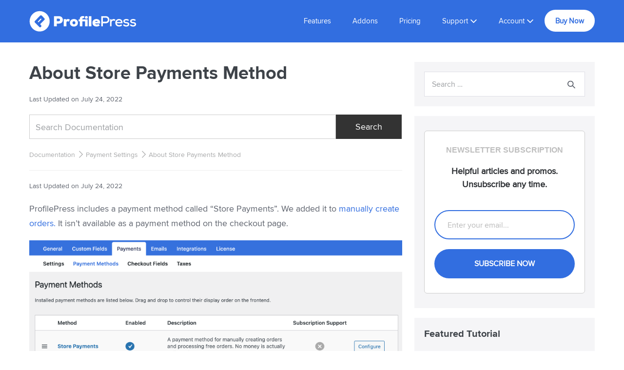

--- FILE ---
content_type: text/html; charset=UTF-8
request_url: https://profilepress.com/article/store-payments-method/
body_size: 54193
content:
<!DOCTYPE html>

<html lang="en-US">

<head><meta charset="UTF-8"><script>if(navigator.userAgent.match(/MSIE|Internet Explorer/i)||navigator.userAgent.match(/Trident\/7\..*?rv:11/i)){var href=document.location.href;if(!href.match(/[?&]nowprocket/)){if(href.indexOf("?")==-1){if(href.indexOf("#")==-1){document.location.href=href+"?nowprocket=1"}else{document.location.href=href.replace("#","?nowprocket=1#")}}else{if(href.indexOf("#")==-1){document.location.href=href+"&nowprocket=1"}else{document.location.href=href.replace("#","&nowprocket=1#")}}}}</script><script>(()=>{class RocketLazyLoadScripts{constructor(){this.v="2.0.4",this.userEvents=["keydown","keyup","mousedown","mouseup","mousemove","mouseover","mouseout","touchmove","touchstart","touchend","touchcancel","wheel","click","dblclick","input"],this.attributeEvents=["onblur","onclick","oncontextmenu","ondblclick","onfocus","onmousedown","onmouseenter","onmouseleave","onmousemove","onmouseout","onmouseover","onmouseup","onmousewheel","onscroll","onsubmit"]}async t(){this.i(),this.o(),/iP(ad|hone)/.test(navigator.userAgent)&&this.h(),this.u(),this.l(this),this.m(),this.k(this),this.p(this),this._(),await Promise.all([this.R(),this.L()]),this.lastBreath=Date.now(),this.S(this),this.P(),this.D(),this.O(),this.M(),await this.C(this.delayedScripts.normal),await this.C(this.delayedScripts.defer),await this.C(this.delayedScripts.async),await this.T(),await this.F(),await this.j(),await this.A(),window.dispatchEvent(new Event("rocket-allScriptsLoaded")),this.everythingLoaded=!0,this.lastTouchEnd&&await new Promise(t=>setTimeout(t,500-Date.now()+this.lastTouchEnd)),this.I(),this.H(),this.U(),this.W()}i(){this.CSPIssue=sessionStorage.getItem("rocketCSPIssue"),document.addEventListener("securitypolicyviolation",t=>{this.CSPIssue||"script-src-elem"!==t.violatedDirective||"data"!==t.blockedURI||(this.CSPIssue=!0,sessionStorage.setItem("rocketCSPIssue",!0))},{isRocket:!0})}o(){window.addEventListener("pageshow",t=>{this.persisted=t.persisted,this.realWindowLoadedFired=!0},{isRocket:!0}),window.addEventListener("pagehide",()=>{this.onFirstUserAction=null},{isRocket:!0})}h(){let t;function e(e){t=e}window.addEventListener("touchstart",e,{isRocket:!0}),window.addEventListener("touchend",function i(o){o.changedTouches[0]&&t.changedTouches[0]&&Math.abs(o.changedTouches[0].pageX-t.changedTouches[0].pageX)<10&&Math.abs(o.changedTouches[0].pageY-t.changedTouches[0].pageY)<10&&o.timeStamp-t.timeStamp<200&&(window.removeEventListener("touchstart",e,{isRocket:!0}),window.removeEventListener("touchend",i,{isRocket:!0}),"INPUT"===o.target.tagName&&"text"===o.target.type||(o.target.dispatchEvent(new TouchEvent("touchend",{target:o.target,bubbles:!0})),o.target.dispatchEvent(new MouseEvent("mouseover",{target:o.target,bubbles:!0})),o.target.dispatchEvent(new PointerEvent("click",{target:o.target,bubbles:!0,cancelable:!0,detail:1,clientX:o.changedTouches[0].clientX,clientY:o.changedTouches[0].clientY})),event.preventDefault()))},{isRocket:!0})}q(t){this.userActionTriggered||("mousemove"!==t.type||this.firstMousemoveIgnored?"keyup"===t.type||"mouseover"===t.type||"mouseout"===t.type||(this.userActionTriggered=!0,this.onFirstUserAction&&this.onFirstUserAction()):this.firstMousemoveIgnored=!0),"click"===t.type&&t.preventDefault(),t.stopPropagation(),t.stopImmediatePropagation(),"touchstart"===this.lastEvent&&"touchend"===t.type&&(this.lastTouchEnd=Date.now()),"click"===t.type&&(this.lastTouchEnd=0),this.lastEvent=t.type,t.composedPath&&t.composedPath()[0].getRootNode()instanceof ShadowRoot&&(t.rocketTarget=t.composedPath()[0]),this.savedUserEvents.push(t)}u(){this.savedUserEvents=[],this.userEventHandler=this.q.bind(this),this.userEvents.forEach(t=>window.addEventListener(t,this.userEventHandler,{passive:!1,isRocket:!0})),document.addEventListener("visibilitychange",this.userEventHandler,{isRocket:!0})}U(){this.userEvents.forEach(t=>window.removeEventListener(t,this.userEventHandler,{passive:!1,isRocket:!0})),document.removeEventListener("visibilitychange",this.userEventHandler,{isRocket:!0}),this.savedUserEvents.forEach(t=>{(t.rocketTarget||t.target).dispatchEvent(new window[t.constructor.name](t.type,t))})}m(){const t="return false",e=Array.from(this.attributeEvents,t=>"data-rocket-"+t),i="["+this.attributeEvents.join("],[")+"]",o="[data-rocket-"+this.attributeEvents.join("],[data-rocket-")+"]",s=(e,i,o)=>{o&&o!==t&&(e.setAttribute("data-rocket-"+i,o),e["rocket"+i]=new Function("event",o),e.setAttribute(i,t))};new MutationObserver(t=>{for(const n of t)"attributes"===n.type&&(n.attributeName.startsWith("data-rocket-")||this.everythingLoaded?n.attributeName.startsWith("data-rocket-")&&this.everythingLoaded&&this.N(n.target,n.attributeName.substring(12)):s(n.target,n.attributeName,n.target.getAttribute(n.attributeName))),"childList"===n.type&&n.addedNodes.forEach(t=>{if(t.nodeType===Node.ELEMENT_NODE)if(this.everythingLoaded)for(const i of[t,...t.querySelectorAll(o)])for(const t of i.getAttributeNames())e.includes(t)&&this.N(i,t.substring(12));else for(const e of[t,...t.querySelectorAll(i)])for(const t of e.getAttributeNames())this.attributeEvents.includes(t)&&s(e,t,e.getAttribute(t))})}).observe(document,{subtree:!0,childList:!0,attributeFilter:[...this.attributeEvents,...e]})}I(){this.attributeEvents.forEach(t=>{document.querySelectorAll("[data-rocket-"+t+"]").forEach(e=>{this.N(e,t)})})}N(t,e){const i=t.getAttribute("data-rocket-"+e);i&&(t.setAttribute(e,i),t.removeAttribute("data-rocket-"+e))}k(t){Object.defineProperty(HTMLElement.prototype,"onclick",{get(){return this.rocketonclick||null},set(e){this.rocketonclick=e,this.setAttribute(t.everythingLoaded?"onclick":"data-rocket-onclick","this.rocketonclick(event)")}})}S(t){function e(e,i){let o=e[i];e[i]=null,Object.defineProperty(e,i,{get:()=>o,set(s){t.everythingLoaded?o=s:e["rocket"+i]=o=s}})}e(document,"onreadystatechange"),e(window,"onload"),e(window,"onpageshow");try{Object.defineProperty(document,"readyState",{get:()=>t.rocketReadyState,set(e){t.rocketReadyState=e},configurable:!0}),document.readyState="loading"}catch(t){console.log("WPRocket DJE readyState conflict, bypassing")}}l(t){this.originalAddEventListener=EventTarget.prototype.addEventListener,this.originalRemoveEventListener=EventTarget.prototype.removeEventListener,this.savedEventListeners=[],EventTarget.prototype.addEventListener=function(e,i,o){o&&o.isRocket||!t.B(e,this)&&!t.userEvents.includes(e)||t.B(e,this)&&!t.userActionTriggered||e.startsWith("rocket-")||t.everythingLoaded?t.originalAddEventListener.call(this,e,i,o):(t.savedEventListeners.push({target:this,remove:!1,type:e,func:i,options:o}),"mouseenter"!==e&&"mouseleave"!==e||t.originalAddEventListener.call(this,e,t.savedUserEvents.push,o))},EventTarget.prototype.removeEventListener=function(e,i,o){o&&o.isRocket||!t.B(e,this)&&!t.userEvents.includes(e)||t.B(e,this)&&!t.userActionTriggered||e.startsWith("rocket-")||t.everythingLoaded?t.originalRemoveEventListener.call(this,e,i,o):t.savedEventListeners.push({target:this,remove:!0,type:e,func:i,options:o})}}J(t,e){this.savedEventListeners=this.savedEventListeners.filter(i=>{let o=i.type,s=i.target||window;return e!==o||t!==s||(this.B(o,s)&&(i.type="rocket-"+o),this.$(i),!1)})}H(){EventTarget.prototype.addEventListener=this.originalAddEventListener,EventTarget.prototype.removeEventListener=this.originalRemoveEventListener,this.savedEventListeners.forEach(t=>this.$(t))}$(t){t.remove?this.originalRemoveEventListener.call(t.target,t.type,t.func,t.options):this.originalAddEventListener.call(t.target,t.type,t.func,t.options)}p(t){let e;function i(e){return t.everythingLoaded?e:e.split(" ").map(t=>"load"===t||t.startsWith("load.")?"rocket-jquery-load":t).join(" ")}function o(o){function s(e){const s=o.fn[e];o.fn[e]=o.fn.init.prototype[e]=function(){return this[0]===window&&t.userActionTriggered&&("string"==typeof arguments[0]||arguments[0]instanceof String?arguments[0]=i(arguments[0]):"object"==typeof arguments[0]&&Object.keys(arguments[0]).forEach(t=>{const e=arguments[0][t];delete arguments[0][t],arguments[0][i(t)]=e})),s.apply(this,arguments),this}}if(o&&o.fn&&!t.allJQueries.includes(o)){const e={DOMContentLoaded:[],"rocket-DOMContentLoaded":[]};for(const t in e)document.addEventListener(t,()=>{e[t].forEach(t=>t())},{isRocket:!0});o.fn.ready=o.fn.init.prototype.ready=function(i){function s(){parseInt(o.fn.jquery)>2?setTimeout(()=>i.bind(document)(o)):i.bind(document)(o)}return"function"==typeof i&&(t.realDomReadyFired?!t.userActionTriggered||t.fauxDomReadyFired?s():e["rocket-DOMContentLoaded"].push(s):e.DOMContentLoaded.push(s)),o([])},s("on"),s("one"),s("off"),t.allJQueries.push(o)}e=o}t.allJQueries=[],o(window.jQuery),Object.defineProperty(window,"jQuery",{get:()=>e,set(t){o(t)}})}P(){const t=new Map;document.write=document.writeln=function(e){const i=document.currentScript,o=document.createRange(),s=i.parentElement;let n=t.get(i);void 0===n&&(n=i.nextSibling,t.set(i,n));const c=document.createDocumentFragment();o.setStart(c,0),c.appendChild(o.createContextualFragment(e)),s.insertBefore(c,n)}}async R(){return new Promise(t=>{this.userActionTriggered?t():this.onFirstUserAction=t})}async L(){return new Promise(t=>{document.addEventListener("DOMContentLoaded",()=>{this.realDomReadyFired=!0,t()},{isRocket:!0})})}async j(){return this.realWindowLoadedFired?Promise.resolve():new Promise(t=>{window.addEventListener("load",t,{isRocket:!0})})}M(){this.pendingScripts=[];this.scriptsMutationObserver=new MutationObserver(t=>{for(const e of t)e.addedNodes.forEach(t=>{"SCRIPT"!==t.tagName||t.noModule||t.isWPRocket||this.pendingScripts.push({script:t,promise:new Promise(e=>{const i=()=>{const i=this.pendingScripts.findIndex(e=>e.script===t);i>=0&&this.pendingScripts.splice(i,1),e()};t.addEventListener("load",i,{isRocket:!0}),t.addEventListener("error",i,{isRocket:!0}),setTimeout(i,1e3)})})})}),this.scriptsMutationObserver.observe(document,{childList:!0,subtree:!0})}async F(){await this.X(),this.pendingScripts.length?(await this.pendingScripts[0].promise,await this.F()):this.scriptsMutationObserver.disconnect()}D(){this.delayedScripts={normal:[],async:[],defer:[]},document.querySelectorAll("script[type$=rocketlazyloadscript]").forEach(t=>{t.hasAttribute("data-rocket-src")?t.hasAttribute("async")&&!1!==t.async?this.delayedScripts.async.push(t):t.hasAttribute("defer")&&!1!==t.defer||"module"===t.getAttribute("data-rocket-type")?this.delayedScripts.defer.push(t):this.delayedScripts.normal.push(t):this.delayedScripts.normal.push(t)})}async _(){await this.L();let t=[];document.querySelectorAll("script[type$=rocketlazyloadscript][data-rocket-src]").forEach(e=>{let i=e.getAttribute("data-rocket-src");if(i&&!i.startsWith("data:")){i.startsWith("//")&&(i=location.protocol+i);try{const o=new URL(i).origin;o!==location.origin&&t.push({src:o,crossOrigin:e.crossOrigin||"module"===e.getAttribute("data-rocket-type")})}catch(t){}}}),t=[...new Map(t.map(t=>[JSON.stringify(t),t])).values()],this.Y(t,"preconnect")}async G(t){if(await this.K(),!0!==t.noModule||!("noModule"in HTMLScriptElement.prototype))return new Promise(e=>{let i;function o(){(i||t).setAttribute("data-rocket-status","executed"),e()}try{if(navigator.userAgent.includes("Firefox/")||""===navigator.vendor||this.CSPIssue)i=document.createElement("script"),[...t.attributes].forEach(t=>{let e=t.nodeName;"type"!==e&&("data-rocket-type"===e&&(e="type"),"data-rocket-src"===e&&(e="src"),i.setAttribute(e,t.nodeValue))}),t.text&&(i.text=t.text),t.nonce&&(i.nonce=t.nonce),i.hasAttribute("src")?(i.addEventListener("load",o,{isRocket:!0}),i.addEventListener("error",()=>{i.setAttribute("data-rocket-status","failed-network"),e()},{isRocket:!0}),setTimeout(()=>{i.isConnected||e()},1)):(i.text=t.text,o()),i.isWPRocket=!0,t.parentNode.replaceChild(i,t);else{const i=t.getAttribute("data-rocket-type"),s=t.getAttribute("data-rocket-src");i?(t.type=i,t.removeAttribute("data-rocket-type")):t.removeAttribute("type"),t.addEventListener("load",o,{isRocket:!0}),t.addEventListener("error",i=>{this.CSPIssue&&i.target.src.startsWith("data:")?(console.log("WPRocket: CSP fallback activated"),t.removeAttribute("src"),this.G(t).then(e)):(t.setAttribute("data-rocket-status","failed-network"),e())},{isRocket:!0}),s?(t.fetchPriority="high",t.removeAttribute("data-rocket-src"),t.src=s):t.src="data:text/javascript;base64,"+window.btoa(unescape(encodeURIComponent(t.text)))}}catch(i){t.setAttribute("data-rocket-status","failed-transform"),e()}});t.setAttribute("data-rocket-status","skipped")}async C(t){const e=t.shift();return e?(e.isConnected&&await this.G(e),this.C(t)):Promise.resolve()}O(){this.Y([...this.delayedScripts.normal,...this.delayedScripts.defer,...this.delayedScripts.async],"preload")}Y(t,e){this.trash=this.trash||[];let i=!0;var o=document.createDocumentFragment();t.forEach(t=>{const s=t.getAttribute&&t.getAttribute("data-rocket-src")||t.src;if(s&&!s.startsWith("data:")){const n=document.createElement("link");n.href=s,n.rel=e,"preconnect"!==e&&(n.as="script",n.fetchPriority=i?"high":"low"),t.getAttribute&&"module"===t.getAttribute("data-rocket-type")&&(n.crossOrigin=!0),t.crossOrigin&&(n.crossOrigin=t.crossOrigin),t.integrity&&(n.integrity=t.integrity),t.nonce&&(n.nonce=t.nonce),o.appendChild(n),this.trash.push(n),i=!1}}),document.head.appendChild(o)}W(){this.trash.forEach(t=>t.remove())}async T(){try{document.readyState="interactive"}catch(t){}this.fauxDomReadyFired=!0;try{await this.K(),this.J(document,"readystatechange"),document.dispatchEvent(new Event("rocket-readystatechange")),await this.K(),document.rocketonreadystatechange&&document.rocketonreadystatechange(),await this.K(),this.J(document,"DOMContentLoaded"),document.dispatchEvent(new Event("rocket-DOMContentLoaded")),await this.K(),this.J(window,"DOMContentLoaded"),window.dispatchEvent(new Event("rocket-DOMContentLoaded"))}catch(t){console.error(t)}}async A(){try{document.readyState="complete"}catch(t){}try{await this.K(),this.J(document,"readystatechange"),document.dispatchEvent(new Event("rocket-readystatechange")),await this.K(),document.rocketonreadystatechange&&document.rocketonreadystatechange(),await this.K(),this.J(window,"load"),window.dispatchEvent(new Event("rocket-load")),await this.K(),window.rocketonload&&window.rocketonload(),await this.K(),this.allJQueries.forEach(t=>t(window).trigger("rocket-jquery-load")),await this.K(),this.J(window,"pageshow");const t=new Event("rocket-pageshow");t.persisted=this.persisted,window.dispatchEvent(t),await this.K(),window.rocketonpageshow&&window.rocketonpageshow({persisted:this.persisted})}catch(t){console.error(t)}}async K(){Date.now()-this.lastBreath>45&&(await this.X(),this.lastBreath=Date.now())}async X(){return document.hidden?new Promise(t=>setTimeout(t)):new Promise(t=>requestAnimationFrame(t))}B(t,e){return e===document&&"readystatechange"===t||(e===document&&"DOMContentLoaded"===t||(e===window&&"DOMContentLoaded"===t||(e===window&&"load"===t||e===window&&"pageshow"===t)))}static run(){(new RocketLazyLoadScripts).t()}}RocketLazyLoadScripts.run()})();</script>
	
	<meta name="viewport" content="width=device-width, initial-scale=1">
	<link rel="profile" href="https://gmpg.org/xfn/11">
	<meta name='robots' content='index, follow, max-image-preview:large, max-snippet:-1, max-video-preview:-1' />

	<!-- This site is optimized with the Yoast SEO Premium plugin v26.7 (Yoast SEO v26.7) - https://yoast.com/wordpress/plugins/seo/ -->
	<title>About Store Payments Method - ProfilePress</title>
<style id="wpr-usedcss">img:is([sizes=auto i],[sizes^="auto," i]){contain-intrinsic-size:3000px 1500px}#jp-relatedposts{display:none;padding-top:1em;margin:1em 0;position:relative;clear:both}.jp-relatedposts::after{content:"";display:block;clear:both}#jp-relatedposts h3.jp-relatedposts-headline{margin:0 0 1em;display:inline-block;float:left;font-size:9pt;font-weight:700;font-family:inherit}#jp-relatedposts h3.jp-relatedposts-headline em::before{content:"";display:block;width:100%;min-width:30px;border-top:1px solid rgba(0,0,0,.2);margin-bottom:1em}#jp-relatedposts h3.jp-relatedposts-headline em{font-style:normal;font-weight:700}#jp-relatedposts .jp-relatedposts-items{clear:left}#jp-relatedposts .jp-relatedposts-items .jp-relatedposts-post{float:left;width:33%;margin:0 0 1em;box-sizing:border-box}#jp-relatedposts .jp-relatedposts-items .jp-relatedposts-post:nth-child(3n+4){clear:both}#jp-relatedposts .jp-relatedposts-items .jp-relatedposts-post:hover .jp-relatedposts-post-title a{text-decoration:underline}#jp-relatedposts .jp-relatedposts-items .jp-relatedposts-post:hover{-moz-opacity:1;opacity:1}#jp-relatedposts .jp-relatedposts-items p,#jp-relatedposts .jp-relatedposts-items time{font-size:14px;line-height:20px;margin:0}#jp-relatedposts .jp-relatedposts-items p,#jp-relatedposts .jp-relatedposts-items time{margin-bottom:0}#jp-relatedposts .jp-relatedposts-items .jp-relatedposts-post .jp-relatedposts-post-title a{font-size:inherit;font-weight:400;text-decoration:none;-moz-opacity:1;opacity:1}#jp-relatedposts .jp-relatedposts-items .jp-relatedposts-post .jp-relatedposts-post-title a:hover{text-decoration:underline}#jp-relatedposts .jp-relatedposts-items .jp-relatedposts-post img.jp-relatedposts-post-img,#jp-relatedposts .jp-relatedposts-items .jp-relatedposts-post span{display:block;max-width:90%;overflow:hidden;text-overflow:ellipsis}#jp-relatedposts .jp-relatedposts-items-visual .jp-relatedposts-post img.jp-relatedposts-post-img{height:auto;max-width:100%}#jp-relatedposts .jp-relatedposts-items .jp-relatedposts-post .jp-relatedposts-post-context,#jp-relatedposts .jp-relatedposts-items .jp-relatedposts-post .jp-relatedposts-post-date{opacity:.6}@media only screen and (max-width:640px){#jp-relatedposts .jp-relatedposts-items .jp-relatedposts-post{width:50%}#jp-relatedposts .jp-relatedposts-items .jp-relatedposts-post:nth-child(3n){clear:left}}@media only screen and (max-width:320px){#jp-relatedposts .jp-relatedposts-items .jp-relatedposts-post{width:100%;clear:both;margin:0 0 1em}}@media print{.jp-relatedposts{display:none!important}}:where(.wp-block-button__link){border-radius:9999px;box-shadow:none;padding:calc(.667em + 2px) calc(1.333em + 2px);text-decoration:none}:root :where(.wp-block-button .wp-block-button__link.is-style-outline),:root :where(.wp-block-button.is-style-outline>.wp-block-button__link){border:2px solid;padding:.667em 1.333em}:root :where(.wp-block-button .wp-block-button__link.is-style-outline:not(.has-text-color)),:root :where(.wp-block-button.is-style-outline>.wp-block-button__link:not(.has-text-color)){color:currentColor}:root :where(.wp-block-button .wp-block-button__link.is-style-outline:not(.has-background)),:root :where(.wp-block-button.is-style-outline>.wp-block-button__link:not(.has-background)){background-color:initial;background-image:none}:where(.wp-block-calendar table:not(.has-background) th){background:#ddd}:where(.wp-block-columns){margin-bottom:1.75em}:where(.wp-block-columns.has-background){padding:1.25em 2.375em}:where(.wp-block-post-comments input[type=submit]){border:none}:where(.wp-block-cover-image:not(.has-text-color)),:where(.wp-block-cover:not(.has-text-color)){color:#fff}:where(.wp-block-cover-image.is-light:not(.has-text-color)),:where(.wp-block-cover.is-light:not(.has-text-color)){color:#000}:root :where(.wp-block-cover h1:not(.has-text-color)),:root :where(.wp-block-cover h2:not(.has-text-color)),:root :where(.wp-block-cover h3:not(.has-text-color)),:root :where(.wp-block-cover h4:not(.has-text-color)),:root :where(.wp-block-cover h5:not(.has-text-color)),:root :where(.wp-block-cover h6:not(.has-text-color)),:root :where(.wp-block-cover p:not(.has-text-color)){color:inherit}:where(.wp-block-file){margin-bottom:1.5em}:where(.wp-block-file__button){border-radius:2em;display:inline-block;padding:.5em 1em}:where(.wp-block-file__button):is(a):active,:where(.wp-block-file__button):is(a):focus,:where(.wp-block-file__button):is(a):hover,:where(.wp-block-file__button):is(a):visited{box-shadow:none;color:#fff;opacity:.85;text-decoration:none}:where(.wp-block-group.wp-block-group-is-layout-constrained){position:relative}:root :where(.wp-block-image.is-style-rounded img,.wp-block-image .is-style-rounded img){border-radius:9999px}:where(.wp-block-latest-comments:not([style*=line-height] .wp-block-latest-comments__comment)){line-height:1.1}:where(.wp-block-latest-comments:not([style*=line-height] .wp-block-latest-comments__comment-excerpt p)){line-height:1.8}:root :where(.wp-block-latest-posts.is-grid){padding:0}:root :where(.wp-block-latest-posts.wp-block-latest-posts__list){padding-left:0}ul{box-sizing:border-box}:root :where(.wp-block-list.has-background){padding:1.25em 2.375em}:where(.wp-block-navigation.has-background .wp-block-navigation-item a:not(.wp-element-button)),:where(.wp-block-navigation.has-background .wp-block-navigation-submenu a:not(.wp-element-button)){padding:.5em 1em}:where(.wp-block-navigation .wp-block-navigation__submenu-container .wp-block-navigation-item a:not(.wp-element-button)),:where(.wp-block-navigation .wp-block-navigation__submenu-container .wp-block-navigation-submenu a:not(.wp-element-button)),:where(.wp-block-navigation .wp-block-navigation__submenu-container .wp-block-navigation-submenu button.wp-block-navigation-item__content),:where(.wp-block-navigation .wp-block-navigation__submenu-container .wp-block-pages-list__item button.wp-block-navigation-item__content){padding:.5em 1em}:root :where(p.has-background){padding:1.25em 2.375em}:where(p.has-text-color:not(.has-link-color)) a{color:inherit}:where(.wp-block-post-comments-form) input:not([type=submit]),:where(.wp-block-post-comments-form) textarea{border:1px solid #949494;font-family:inherit;font-size:1em}:where(.wp-block-post-comments-form) input:where(:not([type=submit]):not([type=checkbox])),:where(.wp-block-post-comments-form) textarea{padding:calc(.667em + 2px)}:where(.wp-block-post-excerpt){box-sizing:border-box;margin-bottom:var(--wp--style--block-gap);margin-top:var(--wp--style--block-gap)}:where(.wp-block-preformatted.has-background){padding:1.25em 2.375em}:where(.wp-block-search__button){border:1px solid #ccc;padding:6px 10px}:where(.wp-block-search__input){font-family:inherit;font-size:inherit;font-style:inherit;font-weight:inherit;letter-spacing:inherit;line-height:inherit;text-transform:inherit}:where(.wp-block-search__button-inside .wp-block-search__inside-wrapper){border:1px solid #949494;box-sizing:border-box;padding:4px}:where(.wp-block-search__button-inside .wp-block-search__inside-wrapper) .wp-block-search__input{border:none;border-radius:0;padding:0 4px}:where(.wp-block-search__button-inside .wp-block-search__inside-wrapper) .wp-block-search__input:focus{outline:0}:where(.wp-block-search__button-inside .wp-block-search__inside-wrapper) :where(.wp-block-search__button){padding:4px 8px}:root :where(.wp-block-separator.is-style-dots){height:auto;line-height:1;text-align:center}:root :where(.wp-block-separator.is-style-dots):before{color:currentColor;content:"···";font-family:serif;font-size:1.5em;letter-spacing:2em;padding-left:2em}:root :where(.wp-block-site-logo.is-style-rounded){border-radius:9999px}:where(.wp-block-social-links:not(.is-style-logos-only)) .wp-social-link{background-color:#f0f0f0;color:#444}:where(.wp-block-social-links:not(.is-style-logos-only)) .wp-social-link-amazon{background-color:#f90;color:#fff}:where(.wp-block-social-links:not(.is-style-logos-only)) .wp-social-link-bandcamp{background-color:#1ea0c3;color:#fff}:where(.wp-block-social-links:not(.is-style-logos-only)) .wp-social-link-behance{background-color:#0757fe;color:#fff}:where(.wp-block-social-links:not(.is-style-logos-only)) .wp-social-link-bluesky{background-color:#0a7aff;color:#fff}:where(.wp-block-social-links:not(.is-style-logos-only)) .wp-social-link-codepen{background-color:#1e1f26;color:#fff}:where(.wp-block-social-links:not(.is-style-logos-only)) .wp-social-link-deviantart{background-color:#02e49b;color:#fff}:where(.wp-block-social-links:not(.is-style-logos-only)) .wp-social-link-discord{background-color:#5865f2;color:#fff}:where(.wp-block-social-links:not(.is-style-logos-only)) .wp-social-link-dribbble{background-color:#e94c89;color:#fff}:where(.wp-block-social-links:not(.is-style-logos-only)) .wp-social-link-dropbox{background-color:#4280ff;color:#fff}:where(.wp-block-social-links:not(.is-style-logos-only)) .wp-social-link-etsy{background-color:#f45800;color:#fff}:where(.wp-block-social-links:not(.is-style-logos-only)) .wp-social-link-facebook{background-color:#0866ff;color:#fff}:where(.wp-block-social-links:not(.is-style-logos-only)) .wp-social-link-fivehundredpx{background-color:#000;color:#fff}:where(.wp-block-social-links:not(.is-style-logos-only)) .wp-social-link-flickr{background-color:#0461dd;color:#fff}:where(.wp-block-social-links:not(.is-style-logos-only)) .wp-social-link-foursquare{background-color:#e65678;color:#fff}:where(.wp-block-social-links:not(.is-style-logos-only)) .wp-social-link-github{background-color:#24292d;color:#fff}:where(.wp-block-social-links:not(.is-style-logos-only)) .wp-social-link-goodreads{background-color:#eceadd;color:#382110}:where(.wp-block-social-links:not(.is-style-logos-only)) .wp-social-link-google{background-color:#ea4434;color:#fff}:where(.wp-block-social-links:not(.is-style-logos-only)) .wp-social-link-gravatar{background-color:#1d4fc4;color:#fff}:where(.wp-block-social-links:not(.is-style-logos-only)) .wp-social-link-instagram{background-color:#f00075;color:#fff}:where(.wp-block-social-links:not(.is-style-logos-only)) .wp-social-link-lastfm{background-color:#e21b24;color:#fff}:where(.wp-block-social-links:not(.is-style-logos-only)) .wp-social-link-linkedin{background-color:#0d66c2;color:#fff}:where(.wp-block-social-links:not(.is-style-logos-only)) .wp-social-link-mastodon{background-color:#3288d4;color:#fff}:where(.wp-block-social-links:not(.is-style-logos-only)) .wp-social-link-medium{background-color:#000;color:#fff}:where(.wp-block-social-links:not(.is-style-logos-only)) .wp-social-link-meetup{background-color:#f6405f;color:#fff}:where(.wp-block-social-links:not(.is-style-logos-only)) .wp-social-link-patreon{background-color:#000;color:#fff}:where(.wp-block-social-links:not(.is-style-logos-only)) .wp-social-link-pinterest{background-color:#e60122;color:#fff}:where(.wp-block-social-links:not(.is-style-logos-only)) .wp-social-link-pocket{background-color:#ef4155;color:#fff}:where(.wp-block-social-links:not(.is-style-logos-only)) .wp-social-link-reddit{background-color:#ff4500;color:#fff}:where(.wp-block-social-links:not(.is-style-logos-only)) .wp-social-link-skype{background-color:#0478d7;color:#fff}:where(.wp-block-social-links:not(.is-style-logos-only)) .wp-social-link-snapchat{background-color:#fefc00;color:#fff;stroke:#000}:where(.wp-block-social-links:not(.is-style-logos-only)) .wp-social-link-soundcloud{background-color:#ff5600;color:#fff}:where(.wp-block-social-links:not(.is-style-logos-only)) .wp-social-link-spotify{background-color:#1bd760;color:#fff}:where(.wp-block-social-links:not(.is-style-logos-only)) .wp-social-link-telegram{background-color:#2aabee;color:#fff}:where(.wp-block-social-links:not(.is-style-logos-only)) .wp-social-link-threads{background-color:#000;color:#fff}:where(.wp-block-social-links:not(.is-style-logos-only)) .wp-social-link-tiktok{background-color:#000;color:#fff}:where(.wp-block-social-links:not(.is-style-logos-only)) .wp-social-link-tumblr{background-color:#011835;color:#fff}:where(.wp-block-social-links:not(.is-style-logos-only)) .wp-social-link-twitch{background-color:#6440a4;color:#fff}:where(.wp-block-social-links:not(.is-style-logos-only)) .wp-social-link-twitter{background-color:#1da1f2;color:#fff}:where(.wp-block-social-links:not(.is-style-logos-only)) .wp-social-link-vimeo{background-color:#1eb7ea;color:#fff}:where(.wp-block-social-links:not(.is-style-logos-only)) .wp-social-link-vk{background-color:#4680c2;color:#fff}:where(.wp-block-social-links:not(.is-style-logos-only)) .wp-social-link-wordpress{background-color:#3499cd;color:#fff}:where(.wp-block-social-links:not(.is-style-logos-only)) .wp-social-link-whatsapp{background-color:#25d366;color:#fff}:where(.wp-block-social-links:not(.is-style-logos-only)) .wp-social-link-x{background-color:#000;color:#fff}:where(.wp-block-social-links:not(.is-style-logos-only)) .wp-social-link-yelp{background-color:#d32422;color:#fff}:where(.wp-block-social-links:not(.is-style-logos-only)) .wp-social-link-youtube{background-color:red;color:#fff}:where(.wp-block-social-links.is-style-logos-only) .wp-social-link{background:0 0}:where(.wp-block-social-links.is-style-logos-only) .wp-social-link svg{height:1.25em;width:1.25em}:where(.wp-block-social-links.is-style-logos-only) .wp-social-link-amazon{color:#f90}:where(.wp-block-social-links.is-style-logos-only) .wp-social-link-bandcamp{color:#1ea0c3}:where(.wp-block-social-links.is-style-logos-only) .wp-social-link-behance{color:#0757fe}:where(.wp-block-social-links.is-style-logos-only) .wp-social-link-bluesky{color:#0a7aff}:where(.wp-block-social-links.is-style-logos-only) .wp-social-link-codepen{color:#1e1f26}:where(.wp-block-social-links.is-style-logos-only) .wp-social-link-deviantart{color:#02e49b}:where(.wp-block-social-links.is-style-logos-only) .wp-social-link-discord{color:#5865f2}:where(.wp-block-social-links.is-style-logos-only) .wp-social-link-dribbble{color:#e94c89}:where(.wp-block-social-links.is-style-logos-only) .wp-social-link-dropbox{color:#4280ff}:where(.wp-block-social-links.is-style-logos-only) .wp-social-link-etsy{color:#f45800}:where(.wp-block-social-links.is-style-logos-only) .wp-social-link-facebook{color:#0866ff}:where(.wp-block-social-links.is-style-logos-only) .wp-social-link-fivehundredpx{color:#000}:where(.wp-block-social-links.is-style-logos-only) .wp-social-link-flickr{color:#0461dd}:where(.wp-block-social-links.is-style-logos-only) .wp-social-link-foursquare{color:#e65678}:where(.wp-block-social-links.is-style-logos-only) .wp-social-link-github{color:#24292d}:where(.wp-block-social-links.is-style-logos-only) .wp-social-link-goodreads{color:#382110}:where(.wp-block-social-links.is-style-logos-only) .wp-social-link-google{color:#ea4434}:where(.wp-block-social-links.is-style-logos-only) .wp-social-link-gravatar{color:#1d4fc4}:where(.wp-block-social-links.is-style-logos-only) .wp-social-link-instagram{color:#f00075}:where(.wp-block-social-links.is-style-logos-only) .wp-social-link-lastfm{color:#e21b24}:where(.wp-block-social-links.is-style-logos-only) .wp-social-link-linkedin{color:#0d66c2}:where(.wp-block-social-links.is-style-logos-only) .wp-social-link-mastodon{color:#3288d4}:where(.wp-block-social-links.is-style-logos-only) .wp-social-link-medium{color:#000}:where(.wp-block-social-links.is-style-logos-only) .wp-social-link-meetup{color:#f6405f}:where(.wp-block-social-links.is-style-logos-only) .wp-social-link-patreon{color:#000}:where(.wp-block-social-links.is-style-logos-only) .wp-social-link-pinterest{color:#e60122}:where(.wp-block-social-links.is-style-logos-only) .wp-social-link-pocket{color:#ef4155}:where(.wp-block-social-links.is-style-logos-only) .wp-social-link-reddit{color:#ff4500}:where(.wp-block-social-links.is-style-logos-only) .wp-social-link-skype{color:#0478d7}:where(.wp-block-social-links.is-style-logos-only) .wp-social-link-snapchat{color:#fff;stroke:#000}:where(.wp-block-social-links.is-style-logos-only) .wp-social-link-soundcloud{color:#ff5600}:where(.wp-block-social-links.is-style-logos-only) .wp-social-link-spotify{color:#1bd760}:where(.wp-block-social-links.is-style-logos-only) .wp-social-link-telegram{color:#2aabee}:where(.wp-block-social-links.is-style-logos-only) .wp-social-link-threads{color:#000}:where(.wp-block-social-links.is-style-logos-only) .wp-social-link-tiktok{color:#000}:where(.wp-block-social-links.is-style-logos-only) .wp-social-link-tumblr{color:#011835}:where(.wp-block-social-links.is-style-logos-only) .wp-social-link-twitch{color:#6440a4}:where(.wp-block-social-links.is-style-logos-only) .wp-social-link-twitter{color:#1da1f2}:where(.wp-block-social-links.is-style-logos-only) .wp-social-link-vimeo{color:#1eb7ea}:where(.wp-block-social-links.is-style-logos-only) .wp-social-link-vk{color:#4680c2}:where(.wp-block-social-links.is-style-logos-only) .wp-social-link-whatsapp{color:#25d366}:where(.wp-block-social-links.is-style-logos-only) .wp-social-link-wordpress{color:#3499cd}:where(.wp-block-social-links.is-style-logos-only) .wp-social-link-x{color:#000}:where(.wp-block-social-links.is-style-logos-only) .wp-social-link-yelp{color:#d32422}:where(.wp-block-social-links.is-style-logos-only) .wp-social-link-youtube{color:red}:root :where(.wp-block-social-links .wp-social-link a){padding:.25em}:root :where(.wp-block-social-links.is-style-logos-only .wp-social-link a){padding:0}:root :where(.wp-block-social-links.is-style-pill-shape .wp-social-link a){padding-left:.6666666667em;padding-right:.6666666667em}:root :where(.wp-block-tag-cloud.is-style-outline){display:flex;flex-wrap:wrap;gap:1ch}:root :where(.wp-block-tag-cloud.is-style-outline a){border:1px solid;font-size:unset!important;margin-right:0;padding:1ch 2ch;text-decoration:none!important}:root :where(.wp-block-table-of-contents){box-sizing:border-box}:where(.wp-block-term-description){box-sizing:border-box;margin-bottom:var(--wp--style--block-gap);margin-top:var(--wp--style--block-gap)}:where(pre.wp-block-verse){font-family:inherit}.entry-content{counter-reset:footnotes}:root{--wp--preset--font-size--normal:16px;--wp--preset--font-size--huge:42px}.screen-reader-text{border:0;clip-path:inset(50%);height:1px;margin:-1px;overflow:hidden;padding:0;position:absolute;width:1px;word-wrap:normal!important}.screen-reader-text:focus{background-color:#ddd;clip-path:none;color:#444;display:block;font-size:1em;height:auto;left:5px;line-height:normal;padding:15px 23px 14px;text-decoration:none;top:5px;width:auto;z-index:100000}html :where(.has-border-color){border-style:solid}html :where([style*=border-top-color]){border-top-style:solid}html :where([style*=border-right-color]){border-right-style:solid}html :where([style*=border-bottom-color]){border-bottom-style:solid}html :where([style*=border-left-color]){border-left-style:solid}html :where([style*=border-width]){border-style:solid}html :where([style*=border-top-width]){border-top-style:solid}html :where([style*=border-right-width]){border-right-style:solid}html :where([style*=border-bottom-width]){border-bottom-style:solid}html :where([style*=border-left-width]){border-left-style:solid}html :where(img[class*=wp-image-]){height:auto;max-width:100%}:where(figure){margin:0 0 1em}html :where(.is-position-sticky){--wp-admin--admin-bar--position-offset:var(--wp-admin--admin-bar--height,0px)}@media screen and (max-width:600px){html :where(.is-position-sticky){--wp-admin--admin-bar--position-offset:0px}}:root{--edd-blocks-light-grey:#eee}.screen-reader-text{border:0;-webkit-clip-path:inset(50%);clip-path:inset(50%);height:1px;margin:-1px;overflow:hidden;padding:0;position:absolute;width:1px;word-wrap:normal!important}:root{--wp--preset--aspect-ratio--square:1;--wp--preset--aspect-ratio--4-3:4/3;--wp--preset--aspect-ratio--3-4:3/4;--wp--preset--aspect-ratio--3-2:3/2;--wp--preset--aspect-ratio--2-3:2/3;--wp--preset--aspect-ratio--16-9:16/9;--wp--preset--aspect-ratio--9-16:9/16;--wp--preset--color--black:#000000;--wp--preset--color--cyan-bluish-gray:#abb8c3;--wp--preset--color--white:#ffffff;--wp--preset--color--pale-pink:#f78da7;--wp--preset--color--vivid-red:#cf2e2e;--wp--preset--color--luminous-vivid-orange:#ff6900;--wp--preset--color--luminous-vivid-amber:#fcb900;--wp--preset--color--light-green-cyan:#7bdcb5;--wp--preset--color--vivid-green-cyan:#00d084;--wp--preset--color--pale-cyan-blue:#8ed1fc;--wp--preset--color--vivid-cyan-blue:#0693e3;--wp--preset--color--vivid-purple:#9b51e0;--wp--preset--color--wpbf-palette-color-1:#016afe;--wp--preset--color--wpbf-palette-color-2:rgba(1, 106, 254, .8);--wp--preset--color--wpbf-palette-color-3:#ffffff;--wp--preset--color--wpbf-palette-color-4:#ffffff;--wp--preset--color--wpbf-palette-color-5:#ffffff;--wp--preset--color--wpbf-palette-color-6:#ffffff;--wp--preset--color--wpbf-palette-color-7:#ffffff;--wp--preset--color--wpbf-palette-color-8:#ffffff;--wp--preset--gradient--vivid-cyan-blue-to-vivid-purple:linear-gradient(135deg,rgba(6, 147, 227, 1) 0%,rgb(155, 81, 224) 100%);--wp--preset--gradient--light-green-cyan-to-vivid-green-cyan:linear-gradient(135deg,rgb(122, 220, 180) 0%,rgb(0, 208, 130) 100%);--wp--preset--gradient--luminous-vivid-amber-to-luminous-vivid-orange:linear-gradient(135deg,rgba(252, 185, 0, 1) 0%,rgba(255, 105, 0, 1) 100%);--wp--preset--gradient--luminous-vivid-orange-to-vivid-red:linear-gradient(135deg,rgba(255, 105, 0, 1) 0%,rgb(207, 46, 46) 100%);--wp--preset--gradient--very-light-gray-to-cyan-bluish-gray:linear-gradient(135deg,rgb(238, 238, 238) 0%,rgb(169, 184, 195) 100%);--wp--preset--gradient--cool-to-warm-spectrum:linear-gradient(135deg,rgb(74, 234, 220) 0%,rgb(151, 120, 209) 20%,rgb(207, 42, 186) 40%,rgb(238, 44, 130) 60%,rgb(251, 105, 98) 80%,rgb(254, 248, 76) 100%);--wp--preset--gradient--blush-light-purple:linear-gradient(135deg,rgb(255, 206, 236) 0%,rgb(152, 150, 240) 100%);--wp--preset--gradient--blush-bordeaux:linear-gradient(135deg,rgb(254, 205, 165) 0%,rgb(254, 45, 45) 50%,rgb(107, 0, 62) 100%);--wp--preset--gradient--luminous-dusk:linear-gradient(135deg,rgb(255, 203, 112) 0%,rgb(199, 81, 192) 50%,rgb(65, 88, 208) 100%);--wp--preset--gradient--pale-ocean:linear-gradient(135deg,rgb(255, 245, 203) 0%,rgb(182, 227, 212) 50%,rgb(51, 167, 181) 100%);--wp--preset--gradient--electric-grass:linear-gradient(135deg,rgb(202, 248, 128) 0%,rgb(113, 206, 126) 100%);--wp--preset--gradient--midnight:linear-gradient(135deg,rgb(2, 3, 129) 0%,rgb(40, 116, 252) 100%);--wp--preset--font-size--small:14px;--wp--preset--font-size--medium:20px;--wp--preset--font-size--large:20px;--wp--preset--font-size--x-large:42px;--wp--preset--font-size--tiny:12px;--wp--preset--font-size--regular:16px;--wp--preset--font-size--larger:32px;--wp--preset--font-size--extra:44px;--wp--preset--spacing--20:0.44rem;--wp--preset--spacing--30:0.67rem;--wp--preset--spacing--40:1rem;--wp--preset--spacing--50:1.5rem;--wp--preset--spacing--60:2.25rem;--wp--preset--spacing--70:3.38rem;--wp--preset--spacing--80:5.06rem;--wp--preset--shadow--natural:6px 6px 9px rgba(0, 0, 0, .2);--wp--preset--shadow--deep:12px 12px 50px rgba(0, 0, 0, .4);--wp--preset--shadow--sharp:6px 6px 0px rgba(0, 0, 0, .2);--wp--preset--shadow--outlined:6px 6px 0px -3px rgba(255, 255, 255, 1),6px 6px rgba(0, 0, 0, 1);--wp--preset--shadow--crisp:6px 6px 0px rgba(0, 0, 0, 1)}:root{--wp--style--global--content-size:1000px;--wp--style--global--wide-size:1400px}:where(body){margin:0}:where(.wp-site-blocks)>*{margin-block-start:24px;margin-block-end:0}:where(.wp-site-blocks)>:first-child{margin-block-start:0}:where(.wp-site-blocks)>:last-child{margin-block-end:0}:root{--wp--style--block-gap:24px}:root :where(.is-layout-flow)>:first-child{margin-block-start:0}:root :where(.is-layout-flow)>:last-child{margin-block-end:0}:root :where(.is-layout-flow)>*{margin-block-start:24px;margin-block-end:0}:root :where(.is-layout-constrained)>:first-child{margin-block-start:0}:root :where(.is-layout-constrained)>:last-child{margin-block-end:0}:root :where(.is-layout-constrained)>*{margin-block-start:24px;margin-block-end:0}:root :where(.is-layout-flex){gap:24px}:root :where(.is-layout-grid){gap:24px}body{padding-top:0;padding-right:0;padding-bottom:0;padding-left:0}a:where(:not(.wp-element-button)){text-decoration:underline}:root :where(.wp-element-button,.wp-block-button__link){background-color:#32373c;border-width:0;color:#fff;font-family:inherit;font-size:inherit;line-height:inherit;padding:calc(.667em + 2px) calc(1.333em + 2px);text-decoration:none}:root :where(.wp-block-pullquote){font-size:1.5em;line-height:1.6}.wpa-test-msg{background:#d1ecf1!important;border:1px solid #bee5eb!important;border-radius:5px!important;color:#0c5460!important;font-size:14px!important;padding:.75rem 1.25rem!important;font-family:Arial!important;margin-top:5px!important}span.wpa-button{display:inline-block!important;padding-top:5px!important;color:#fff!important;background-color:#6c757d!important;border-color:#6c757d!important;padding:5px 10px!important;border-radius:5px!important;margin-top:5px!important;cursor:pointer!important}#altEmail_container,.altEmail_container{position:absolute!important;overflow:hidden!important;display:inline!important;height:1px!important;width:1px!important;z-index:-1000!important}.pakb-meta a{border-bottom:none!important}.pakb-meta{font-size:.8em;margin-bottom:20px}.pakb-single a:hover{text-decoration:underline}.pakb-single header h1{margin:0 0 20px}.pakb-content{border-top:1px solid #eee;border-bottom:1px solid #eee;margin:20px 0;padding:20px 0}.pakb-single a{text-decoration:none}.pakb-single a:focus{outline:0!important}.pakb-header{margin-bottom:20px}.pakb-header form{margin:0}.pakb-search *{-webkit-box-sizing:border-box;-moz-box-sizing:border-box;box-sizing:border-box}.pakb-search{position:relative;display:table;border-collapse:separate;width:100%}.pakb-search input[type=text]{display:table-cell;width:100%;margin-bottom:0;border:1px solid #ccc;height:50px;padding:8px 12px;font-size:1em;line-height:1.428571429;color:#555;vertical-align:middle}.pakb-search input[type=text]:focus{border:1px solid #999;-webkit-box-shadow:none;-moz-box-shadow:none;box-shadow:none;outline:0}.pakb-search span{position:relative;white-space:nowrap;width:1%;vertical-align:middle;display:table-cell}.pakb-search input[type=submit]{display:inline-block;height:50px;padding:5px 40px;font-size:1em;background-color:#333;margin:0;color:#fff;font-weight:500;position:relative;text-align:center;white-space:nowrap;vertical-align:middle;border:0}.pakb-search input[type=submit]:hover{background-color:#000}.tooltipster-default{border-radius:2px;border:1px solid #8d9294;background:#fff;color:#8d9294}.tooltipster-default .tooltipster-content{font-family:Arial,sans-serif;font-size:14px;line-height:16px;padding:5px 7px}.tooltipster-icon{cursor:help;margin-left:4px}.tooltipster-arrow{display:block;text-align:center;width:100%;height:100%;position:absolute;top:0;left:0;z-index:-1}.tooltipster-arrow span{display:block;width:0;height:0;position:absolute}.tooltipster-arrow-left span{border-top:8px solid transparent!important;border-bottom:8px solid transparent!important;border-left:8px solid;top:50%;margin-top:-7px;right:-7px}.tooltipster-arrow-right span{border-top:8px solid transparent!important;border-bottom:8px solid transparent!important;border-right:8px solid;top:50%;margin-top:-7px;left:-7px}.tooltipster-content-changing{opacity:.5;-webkit-transform:scale(1.1,1.1);-moz-transform:scale(1.1,1.1);-o-transform:scale(1.1,1.1);-ms-transform:scale(1.1,1.1);transform:scale(1.1,1.1)}.autocomplete-suggestions{border:1px solid #999;background:#fff;overflow:auto}.autocomplete-suggestion{padding:4px 12px;white-space:nowrap;overflow:hidden}.autocomplete-suggestion:hover{cursor:pointer}.autocomplete-suggestion strong{font-weight:400}.autocomplete-selected{background:#f8f8f8}.autocomplete-group{padding:2px 13px 0}.autocomplete-group strong{display:block;font-weight:400;font-size:13px;color:#aaa}.autocomplete-group span{font-size:.6em;line-height:1em;vertical-align:middle}ul.pakb-breadcrumb{margin-bottom:20px;list-style:none;font-size:.8em;padding-left:0}ul.pakb-breadcrumb>li{list-style:none;display:inline-block;margin:0}ul.pakb-breadcrumb>li.active{display:inline}ul.pakb-breadcrumb>li>a{border:0!important}.pakb-meta a:focus,body .pakb-meta a:hover{color:rgba(50,110,224,.75)}.pakb-single a,.pakb-single a:focus,.pakb-single a:hover{color:#326ee0}.autocomplete-suggestion{color:#326ee0}.pakb-breadcrumb a,.pakb-breadcrumb a:visited,.pakb-breadcrumb li.active,.pakb-breadcrumb-icon{color:#a9aaab}.pakb-meta,.pakb-meta a{color:#a9aaab}.pakb-breadcrumb a:focus,.pakb-breadcrumb a:hover{color:#326ee0}.pakb-meta a:focus,.pakb-meta a:hover{color:#326ee0}@font-face{font-display:swap;font-family:skeleticons;src:url('https://profilepress.com/wp-content/plugins/pressapps-knowledge-base/includes/skelet/assets/fonts/skeleticons.eot?fnb0rg');src:url('https://profilepress.com/wp-content/plugins/pressapps-knowledge-base/includes/skelet/assets/fonts/skeleticons.eot?fnb0rg#iefix') format('embedded-opentype'),url('https://profilepress.com/wp-content/plugins/pressapps-knowledge-base/includes/skelet/assets/fonts/skeleticons.ttf?fnb0rg') format('truetype'),url('https://profilepress.com/wp-content/plugins/pressapps-knowledge-base/includes/skelet/assets/fonts/skeleticons.woff?fnb0rg') format('woff'),url('https://profilepress.com/wp-content/plugins/pressapps-knowledge-base/includes/skelet/assets/fonts/skeleticons.svg?fnb0rg#skeleticons') format('svg');font-weight:400;font-style:normal}[class*=" si-"],[class^=si-]{font-family:skeleticons!important;speak:none;font-style:normal;font-weight:400;font-variant:normal;text-transform:none;line-height:1;-webkit-font-smoothing:antialiased;-moz-osx-font-smoothing:grayscale}.si-arrow-right4:before{content:"\edbb"}.ppress-checkout__form *{--ppress-heading-fs:22px;--ppress-body-fs:16px;--ppress-btn-color:#2563eb;box-sizing:border-box;font-size:var(--ppress-body-fs)}.ppress-checkout__form{flex-wrap:wrap;width:100%;max-width:100%;margin:1px auto 10px;line-height:20px;display:flex;position:relative}.ppress-checkout__form p{margin:0 0 5px;padding:0}.ppress-checkout__form .ppress-checkout_order_summary__bottom_details *{font-size:var(--ppress-body-fs)}.ppress-checkout__form .ppress-checkout_order_summary__bottom_details{padding:10px 20px}.ppress-checkout__form a.ppress-checkout-show-login-form{cursor:pointer;float:right;vertical-align:baseline;margin:0;padding:0;font-size:14px;font-weight:400;line-height:35px;text-decoration:none}.ppress-checkout__form .ppress-checkout-form__payment_method{border-top:1px solid #ddd;padding:0}.ppress-checkout__form .ppress-checkout-form__payment_method:first-of-type{border-top:none;border-bottom:none}.ppress-checkout__form .ppress-checkout-form__terms_condition__content{border:1px solid #e5e7eb;border-radius:6px;max-height:200px;margin:0 0 20px;padding:20px;display:none;overflow:auto}.ppress-checkout__form .ppress-checkout__form__preloader{z-index:99995;background:#fafafae6;width:100%;height:100%;position:absolute;top:0}.ppress-checkout__form .ppress-checkout__form__spinner{text-align:center;width:85px;height:85px;margin:auto;display:block;position:fixed;top:40%;right:50%}.ppress-checkout__form .ppress-checkout__form__spinner:after{content:" ";border:6px solid #212529;border-color:#212529 #0000;border-radius:50%;width:70px;height:70px;margin:8px;animation:1.2s linear infinite ppress-dual-ring;display:block}@keyframes ppress-dual-ring{0%{transform:rotate(0)}to{transform:rotate(360deg)}}.ppress-checkout__form .ppress-checkout-alert{border-radius:6px;width:100%;margin:10px 0;padding:12px 16px}.ppress-checkout__form .ppress-checkout-alert ul{margin:0 0 0 16px;padding:0;list-style-type:disc}.ppress-checkout__form .ppress-checkout-alert li,.ppress-checkout__form .ppress-checkout-alert li strong,.ppress-checkout__form .ppress-checkout-alert p{font-size:var(--ppress-body-fs);font-weight:400;line-height:22px;margin:0!important;padding:0!important}.ppress-checkout__form .ppress-checkout-alert li strong{font-weight:700}.ppress-checkout__form .ppress-checkout-alert p{font-weight:500}.flatpickr-current-month .flatpickr-monthDropdown-months{display:inline-block!important}#pp-pass-strength-result{color:#23282d;text-align:center;box-sizing:border-box;background-color:#eee;border:1px solid #ddd;width:100%;padding:3px 5px}#pp-pass-strength-result.short{opacity:1;background-color:#f1adad;border-color:#e35b5b}#pp-pass-strength-result.bad{opacity:1;background-color:#fbc5a9;border-color:#f78b53}#pp-pass-strength-result.good{opacity:1;background-color:#ffe399;border-color:#ffc733}#pp-pass-strength-result.strong{opacity:1;background-color:#c1e1b9;border-color:#83c373}.pp-form-container *{box-sizing:border-box}html .pp-form-container .select2 input.select2-search__field{border:0!important}.pp-form-container form input[type=submit]{-webkit-appearance:none!important}.pp-form-container form{background-color:#0000;margin:0;padding:0}.pp-form-container form input,.pp-form-container form select,.pp-form-container form textarea{float:none;height:auto;box-shadow:none;text-shadow:none;text-transform:none;resize:vertical;background-image:none;outline:0;text-decoration:none;position:static}.pp-form-container form p{margin:0 0 .5em}.pp-form-container form input[type=submit]{cursor:pointer;text-shadow:none}.pp-form-container form input[type=submit]:focus{outline:0}.pp-form-container .pp-form-wrapper.ppBuildScratch.ppfl-material .pp-form-field-wrap .select2.select2-container{border:0!important;border-bottom:1px solid #dbdbdb!important;padding-left:0!important}.pp-form-container .pp-form-wrapper.ppBuildScratch.ppfl-material .pp-form-field-wrap span.select2-selection.select2-selection--multiple{border:0!important}.pp-form-container .pp-form-wrapper.ppBuildScratch.ppfl-flat .pp-form-field-wrap .select2-selection{background:#f7f7f7!important;border:0!important}#profilepress-myaccount-wrapper .profilepress-myaccount-content .select2-selection{border-radius:.25em;transition:border-color .15s ease-in-out,box-shadow .15s ease-in-out;box-shadow:inset 0 1px 1px #00000020}html .select2.select2-container .select2-selection.select2-selection--multiple input.select2-search__field{border:0!important;height:auto!important}.select2.select2-container .select2-selection.select2-selection--multiple input.select2-search__field{box-shadow:none!important;border:0!important}.select2.select2-container .select2-selection.select2-selection--multiple li.select2-selection__choice{height:auto;line-height:normal}.pp-member-directory .ppressmd-member-directory-header .ppressmd-member-directory-header-row .ppressmd-search .ppressmd-search-filter.ppressmd-text-filter-type input:not(.select2-search__field),.pp-member-directory .ppressmd-member-directory-header .select2.select2-container .select2-selection{background-color:#0000;border:1px solid #ddd!important}.pp-member-directory .ppressmd-member-directory-header .select2.select2-container .select2-selection__rendered{color:#666;background-color:#0000}.pp-member-directory .ppressmd-member-directory-header .select2.select2-container{width:100%!important}.pp-member-directory .ppressmd-member-directory-header .select2-search.select2-search--inline .select2-search__field{width:auto!important}.pp-member-directory .ppressmd-member-directory-header .select2.select2-container .select2-selection{-webkit-touch-callout:none;-webkit-user-select:none;user-select:none;height:40px;white-space:nowrap!important;text-align:left!important;background:0 0!important;border-radius:2px!important;padding:0 0 0 12px!important;font-size:15px!important;line-height:35px!important;text-decoration:none!important;display:block!important;position:relative!important;overflow:hidden!important}.pp-member-directory .ppressmd-member-directory-header .select2.select2-container .select2-selection .select2-selection__arrow{text-align:center!important;background:0 0!important;border-left:0!important;border-radius:0 2px 2px 0!important;width:34px!important;height:100%!important;display:inline-block!important;position:absolute!important;top:0!important;right:0!important}.pp-member-directory .ppressmd-member-directory-header .select2-container.select2-container--open .select2-dropdown{border:1px solid #ddd;border-top:0;border-radius:0}.pp-member-directory .ppressmd-member-directory-header .select2-container.select2-container--open .select2-dropdown .select2-results li{cursor:pointer;background-image:none;font-size:15px;list-style:none;display:list-item;color:#666!important;min-height:1em!important;margin:5px!important;padding:3px 7px 4px!important}.pp-member-directory .ppressmd-member-directory-header .select2.select2-container .select2-selection.select2-selection--multiple{height:auto!important;line-height:.8!important}.pp-member-directory .ppressmd-member-directory-header .select2-container--default .select2-selection--single .select2-selection__rendered{line-height:37px;padding-left:0!important}.pp-member-directory .ppressmd-member-directory-header .select2-container--default .select2-selection--multiple .select2-selection__rendered{box-sizing:border-box;width:100%;margin:0;padding-right:30px;font-size:13px;line-height:37px;list-style:none;padding-left:0!important}.pp-member-directory .ppressmd-member-directory-header .select2-results li.select2-results__option.select2-results__option--highlighted{color:#666!important;background:#f4f4f4!important}.pp-member-directory .ppressmd-member-directory-header .select2-container--default .select2-selection--multiple .select2-selection__clear,.pp-member-directory .ppressmd-member-directory-header .select2-container--default .select2-selection--single .select2-selection__clear{font-size:30px;right:10px;margin:0!important}.pp-member-directory .ppressmd-member-directory-header .select2-container--default .select2-selection--multiple .select2-selection__clear,.pp-member-directory .ppressmd-member-directory-header .select2-container--default .select2-selection--single .select2-selection__arrow b,.pp-member-directory .ppressmd-member-directory-header .select2-container--default .select2-selection--single .select2-selection__clear{color:#888!important}.pp-member-directory .ppressmd-member-directory-header .select2-container--default .select2-selection--multiple .select2-selection__clear{position:absolute}.pp-member-directory .ppressmd-member-directory-header .select2-container--default .select2-selection--multiple .select2-selection__choice{padding:3px 3px 3px 5px}.pp-member-directory .ppressmd-member-directory-header .select2-container .select2-search.select2-search--inline>input{border:none!important;border-radius:0!important;padding:0!important}.pp-member-directory .ppressmd-member-directory-header .select2-container--default .select2-selection--multiple .select2-selection__rendered li{text-overflow:ellipsis;box-sizing:border-box;max-width:100%;overflow-x:hidden}.pp-member-directory .ppressmd-member-directory-header .select2-container--default .select2-selection--single .select2-selection__clear{font-size:20px!important}p:has(+.ppress-paywall-message-wrap){margin-bottom:0}@keyframes fpFadeInDown{0%{opacity:0;transform:translateY(-20px)}to{opacity:1;transform:translate(0)}}.flatpickr-calendar{opacity:0;text-align:center;visibility:hidden;box-sizing:border-box;touch-action:manipulation;direction:ltr;background:#fff;border:0;border-radius:5px;width:307.875px;padding:0;font-size:14px;line-height:24px;animation:none;display:none;position:absolute;box-shadow:1px 0 #e6e6e6,-1px 0 #e6e6e6,0 1px #e6e6e6,0 -1px #e6e6e6,0 3px 13px #00000014}.flatpickr-calendar.inline,.flatpickr-calendar.open{opacity:1;visibility:visible;max-height:640px}.flatpickr-calendar.open{z-index:99999;display:inline-block}.flatpickr-calendar.animate.open{animation:.3s cubic-bezier(.23,1,.32,1) fpFadeInDown}.flatpickr-calendar.inline{display:block;position:relative;top:2px}.flatpickr-calendar.static{position:absolute;top:calc(100% + 2px)}.flatpickr-calendar.static.open{z-index:999;display:block}.flatpickr-calendar.multiMonth .flatpickr-days .dayContainer:nth-child(n+1) .flatpickr-day.inRange:nth-child(7n+7){box-shadow:none!important}.flatpickr-calendar.multiMonth .flatpickr-days .dayContainer:nth-child(n+2) .flatpickr-day.inRange:nth-child(7n+1){box-shadow:-2px 0 #e6e6e6,5px 0 #e6e6e6}.flatpickr-calendar .hasTime .dayContainer,.flatpickr-calendar .hasWeeks .dayContainer{border-bottom:0;border-bottom-right-radius:0;border-bottom-left-radius:0}.flatpickr-calendar .hasWeeks .dayContainer{border-left:0}.flatpickr-calendar.hasTime .flatpickr-time{border-top:1px solid #e6e6e6;height:40px}.flatpickr-calendar.noCalendar.hasTime .flatpickr-time{height:auto}.flatpickr-calendar:after,.flatpickr-calendar:before{pointer-events:none;content:"";border:solid #0000;width:0;height:0;display:block;position:absolute;left:22px}.flatpickr-calendar.arrowRight:after,.flatpickr-calendar.arrowRight:before,.flatpickr-calendar.rightMost:after,.flatpickr-calendar.rightMost:before{left:auto;right:22px}.flatpickr-calendar.arrowCenter:after,.flatpickr-calendar.arrowCenter:before{left:50%;right:50%}.flatpickr-calendar:before{border-width:5px;margin:0 -5px}.flatpickr-calendar:after{border-width:4px;margin:0 -4px}.flatpickr-calendar.arrowTop:after,.flatpickr-calendar.arrowTop:before{bottom:100%}.flatpickr-calendar.arrowTop:before{border-bottom-color:#e6e6e6}.flatpickr-calendar.arrowTop:after{border-bottom-color:#fff}.flatpickr-calendar.arrowBottom:after,.flatpickr-calendar.arrowBottom:before{top:100%}.flatpickr-calendar.arrowBottom:before{border-top-color:#e6e6e6}.flatpickr-calendar.arrowBottom:after{border-top-color:#fff}.flatpickr-calendar:focus,.flatpickr-current-month input.cur-year:focus{outline:0}.flatpickr-wrapper{display:inline-block;position:relative}.flatpickr-months{display:flex}.flatpickr-months .flatpickr-month,.flatpickr-months .flatpickr-next-month,.flatpickr-months .flatpickr-prev-month{-webkit-user-select:none;user-select:none;color:#000000e6;fill:#000000e6;height:34px}.flatpickr-months .flatpickr-month{text-align:center;background:0 0;flex:1;line-height:1;position:relative;overflow:hidden}.flatpickr-months .flatpickr-next-month,.flatpickr-months .flatpickr-prev-month{cursor:pointer;z-index:3;padding:10px;text-decoration:none;position:absolute;top:0}.flatpickr-months .flatpickr-next-month.flatpickr-disabled,.flatpickr-months .flatpickr-prev-month.flatpickr-disabled{display:none}.numInputWrapper{position:relative}.flatpickr-months .flatpickr-next-month.flatpickr-prev-month,.flatpickr-months .flatpickr-prev-month.flatpickr-prev-month{left:0}.flatpickr-months .flatpickr-next-month.flatpickr-next-month,.flatpickr-months .flatpickr-prev-month.flatpickr-next-month{right:0}.flatpickr-months .flatpickr-next-month:hover,.flatpickr-months .flatpickr-prev-month:hover{color:#959ea9}.flatpickr-months .flatpickr-next-month:hover svg,.flatpickr-months .flatpickr-prev-month:hover svg{fill:#f64747}.flatpickr-months .flatpickr-next-month svg,.flatpickr-months .flatpickr-prev-month svg{width:14px;height:14px}.flatpickr-months .flatpickr-next-month svg path,.flatpickr-months .flatpickr-prev-month svg path{fill:inherit;transition:fill .1s}.numInputWrapper{height:auto}.numInputWrapper input,.numInputWrapper span{display:inline-block}.numInputWrapper input{width:100%}.numInputWrapper input::-ms-clear{display:none}.numInputWrapper input::-webkit-inner-spin-button{-webkit-appearance:none;margin:0}.numInputWrapper input::-webkit-outer-spin-button{-webkit-appearance:none;margin:0}.numInputWrapper span{opacity:0;cursor:pointer;box-sizing:border-box;border:1px solid #39393926;width:14px;height:50%;padding:0 4px 0 2px;line-height:50%;position:absolute;right:0}.numInputWrapper span:hover{background:#0000001a}.numInputWrapper span:active{background:#0003}.numInputWrapper span:after{content:"";display:block;position:absolute}.numInputWrapper span.arrowUp{border-bottom:0;top:0}.numInputWrapper span.arrowUp:after{border-bottom:4px solid #39393999;border-left:4px solid #0000;border-right:4px solid #0000;top:26%}.numInputWrapper span.arrowDown{top:50%}.numInputWrapper span.arrowDown:after{border-top:4px solid #39393999;border-left:4px solid #0000;border-right:4px solid #0000;top:40%}.numInputWrapper span svg{width:inherit;height:auto}.numInputWrapper span svg path{fill:#00000080}.flatpickr-current-month span.cur-month:hover,.numInputWrapper:hover{background:#0000000d}.numInputWrapper:hover span{opacity:1}.flatpickr-current-month{color:inherit;text-align:center;width:75%;height:34px;padding:7.48px 0 0;font-size:135%;font-weight:300;line-height:1;display:inline-block;position:absolute;left:12.5%;transform:translate(0)}.flatpickr-current-month span.cur-month{color:inherit;margin-left:.5ch;padding:0;font-family:inherit;font-weight:700;display:inline-block}.flatpickr-current-month .numInputWrapper{width:6ch;width:7ch�;display:inline-block}.flatpickr-current-month .numInputWrapper span.arrowUp:after{border-bottom-color:#000000e6}.flatpickr-current-month .numInputWrapper span.arrowDown:after{border-top-color:#000000e6}.flatpickr-current-month .flatpickr-monthDropdown-months,.flatpickr-current-month input.cur-year{box-sizing:border-box;color:inherit;font-size:inherit;height:auto;font-family:inherit;font-weight:300;line-height:inherit;vertical-align:initial;background:0 0;border:0;border-radius:0;padding:0 0 0 .5ch}.flatpickr-current-month input.cur-year{cursor:text;appearance:textfield;margin:0;display:inline-block}.flatpickr-current-month input.cur-year[disabled],.flatpickr-current-month input.cur-year[disabled]:hover{color:#00000080;pointer-events:none;background:0 0;font-size:100%}.flatpickr-current-month .flatpickr-monthDropdown-months{appearance:menulist;cursor:pointer;-webkit-box-sizing:border-box;outline:0;width:auto;margin:-1px 0 0;position:relative}.flatpickr-current-month .flatpickr-monthDropdown-months:active,.flatpickr-current-month .flatpickr-monthDropdown-months:focus{outline:0}.flatpickr-current-month .flatpickr-monthDropdown-months:hover{background:#0000000d}.flatpickr-current-month .flatpickr-monthDropdown-months .flatpickr-monthDropdown-month{background-color:#0000;outline:0;padding:0}.flatpickr-weekdays{text-align:center;background:0 0;align-items:center;width:100%;height:28px;display:flex;overflow:hidden}.flatpickr-weekdays .flatpickr-weekdaycontainer{flex:1;display:flex}span.flatpickr-weekday{cursor:default;color:#0000008a;text-align:center;background:0 0;flex:1;margin:0;font-size:90%;font-weight:bolder;line-height:1;display:block}.flatpickr-weeks{padding:1px 0 0}.flatpickr-days{align-items:flex-start;width:307.875px;display:flex;position:relative;overflow:hidden}.flatpickr-days:focus{outline:0}.dayContainer,.flatpickr-day{box-sizing:border-box;display:inline-block}.dayContainer{text-align:left;opacity:1;outline:0;flex-wrap:wrap;justify-content:space-around;width:307.875px;min-width:307.875px;max-width:307.875px;padding:0;display:flex;transform:translate(0)}.dayContainer+.dayContainer{box-shadow:-1px 0 #e6e6e6}.flatpickr-day{color:#393939;cursor:pointer;text-align:center;background:0 0;border:1px solid #0000;border-radius:150px;flex-basis:14.2857%;justify-content:center;width:14.2857%;max-width:39px;height:39px;margin:0;font-weight:400;line-height:39px;position:relative}.flatpickr-day.inRange,.flatpickr-day.nextMonthDay.inRange,.flatpickr-day.nextMonthDay.today.inRange,.flatpickr-day.nextMonthDay:focus,.flatpickr-day.nextMonthDay:hover,.flatpickr-day.prevMonthDay.inRange,.flatpickr-day.prevMonthDay.today.inRange,.flatpickr-day.prevMonthDay:focus,.flatpickr-day.prevMonthDay:hover,.flatpickr-day.today.inRange,.flatpickr-day:focus,.flatpickr-day:hover{cursor:pointer;background:#e6e6e6;border-color:#e6e6e6;outline:0}.flatpickr-day.today{border-color:#959ea9}.flatpickr-day.today:focus,.flatpickr-day.today:hover{color:#fff;background:#959ea9;border-color:#959ea9}.flatpickr-day.endRange,.flatpickr-day.endRange.inRange,.flatpickr-day.endRange.nextMonthDay,.flatpickr-day.endRange.prevMonthDay,.flatpickr-day.endRange:focus,.flatpickr-day.endRange:hover,.flatpickr-day.selected,.flatpickr-day.selected.inRange,.flatpickr-day.selected.nextMonthDay,.flatpickr-day.selected.prevMonthDay,.flatpickr-day.selected:focus,.flatpickr-day.selected:hover,.flatpickr-day.startRange,.flatpickr-day.startRange.inRange,.flatpickr-day.startRange.nextMonthDay,.flatpickr-day.startRange.prevMonthDay,.flatpickr-day.startRange:focus,.flatpickr-day.startRange:hover{box-shadow:none;color:#fff;background:#569ff7;border-color:#569ff7}.flatpickr-day.endRange.startRange,.flatpickr-day.selected.startRange,.flatpickr-day.startRange.startRange{border-radius:50px 0 0 50px}.flatpickr-day.endRange.endRange,.flatpickr-day.selected.endRange,.flatpickr-day.startRange.endRange{border-radius:0 50px 50px 0}.flatpickr-day.endRange.startRange+.endRange:not(:nth-child(7n+1)),.flatpickr-day.selected.startRange+.endRange:not(:nth-child(7n+1)),.flatpickr-day.startRange.startRange+.endRange:not(:nth-child(7n+1)){box-shadow:-10px 0 #569ff7}.flatpickr-day.endRange.startRange.endRange,.flatpickr-day.selected.startRange.endRange,.flatpickr-day.startRange.startRange.endRange{border-radius:50px}.flatpickr-day.inRange{border-radius:0;box-shadow:-5px 0 #e6e6e6,5px 0 #e6e6e6}.flatpickr-day.flatpickr-disabled,.flatpickr-day.flatpickr-disabled:hover{background:0 0;border-color:#0000}.flatpickr-day.nextMonthDay,.flatpickr-day.notAllowed,.flatpickr-day.notAllowed.nextMonthDay,.flatpickr-day.notAllowed.prevMonthDay,.flatpickr-day.prevMonthDay{color:#3939394d;cursor:default;background:0 0;border-color:#0000}.flatpickr-day.flatpickr-disabled,.flatpickr-day.flatpickr-disabled:hover{cursor:not-allowed;color:#3939391a}.flatpickr-day.week.selected{border-radius:0;box-shadow:-5px 0 #569ff7,5px 0 #569ff7}.flatpickr-day.hidden{visibility:hidden}.rangeMode .flatpickr-day{margin-top:1px}.flatpickr-weekwrapper{float:left}.flatpickr-weekwrapper .flatpickr-weeks{padding:0 12px;box-shadow:1px 0 #e6e6e6}.flatpickr-weekwrapper .flatpickr-weekday{float:none;width:100%;line-height:28px}.flatpickr-weekwrapper span.flatpickr-day,.flatpickr-weekwrapper span.flatpickr-day:hover{color:#3939394d;cursor:default;background:0 0;border:0;width:100%;max-width:none;display:block}.flatpickr-innerContainer{box-sizing:border-box;display:flex;overflow:hidden}.flatpickr-rContainer{box-sizing:border-box;padding:0;display:inline-block}.flatpickr-time,.flatpickr-time input{text-align:center;box-sizing:border-box}.flatpickr-time{outline:0;height:0;max-height:40px;line-height:40px;display:flex;overflow:hidden}.flatpickr-time:after{content:"";clear:both;display:table}.flatpickr-time .numInputWrapper{float:left;flex:1;width:40%;height:40px}.flatpickr-time .numInputWrapper span.arrowUp:after{border-bottom-color:#393939}.flatpickr-time .numInputWrapper span.arrowDown:after{border-top-color:#393939}.flatpickr-time.hasSeconds .numInputWrapper{width:26%}.flatpickr-time.time24hr .numInputWrapper{width:49%}.flatpickr-time input{box-shadow:none;height:inherit;line-height:inherit;color:#393939;appearance:textfield;background:0 0;border:0;border-radius:0;margin:0;padding:0;font-size:14px;position:relative}.flatpickr-time input.flatpickr-hour{font-weight:700}.flatpickr-time input.flatpickr-minute,.flatpickr-time input.flatpickr-second{font-weight:400}.flatpickr-time input:focus{border:0;outline:0}.flatpickr-time .flatpickr-am-pm,.flatpickr-time .flatpickr-time-separator{height:inherit;float:left;line-height:inherit;color:#393939;-webkit-user-select:none;user-select:none;align-self:center}.flatpickr-time .flatpickr-time-separator{width:2%;font-weight:700}.flatpickr-time .flatpickr-am-pm{cursor:pointer;text-align:center;outline:0;width:18%;font-weight:400}.flatpickr-time .flatpickr-am-pm:focus,.flatpickr-time .flatpickr-am-pm:hover,.flatpickr-time input:focus,.flatpickr-time input:hover{background:#eee}.flatpickr-input[readonly]{cursor:pointer}.select2-container{box-sizing:border-box;display:inline-block;margin:0;position:relative;vertical-align:middle}.select2-container .select2-selection--single{box-sizing:border-box;cursor:pointer;display:block;height:28px;user-select:none;-webkit-user-select:none}.select2-container .select2-selection--single .select2-selection__rendered{display:block;padding-left:8px;padding-right:20px;overflow:hidden;text-overflow:ellipsis;white-space:nowrap}.select2-container .select2-selection--single .select2-selection__clear{position:relative}.select2-container[dir=rtl] .select2-selection--single .select2-selection__rendered{padding-right:8px;padding-left:20px}.select2-container .select2-selection--multiple{box-sizing:border-box;cursor:pointer;display:block;min-height:32px;user-select:none;-webkit-user-select:none}.select2-container .select2-selection--multiple .select2-selection__rendered{display:inline-block;overflow:hidden;padding-left:8px;text-overflow:ellipsis;white-space:nowrap}.select2-container .select2-search--inline{float:left}.select2-container .select2-search--inline .select2-search__field{box-sizing:border-box;border:none;font-size:100%;margin-top:5px;padding:0}.select2-container .select2-search--inline .select2-search__field::-webkit-search-cancel-button{-webkit-appearance:none}.select2-dropdown{background-color:#fff;border:1px solid #aaa;border-radius:4px;box-sizing:border-box;display:block;position:absolute;left:-100000px;width:100%;z-index:1051}.select2-results{display:block}.select2-results__options{list-style:none;margin:0;padding:0}.select2-results__option{padding:6px;user-select:none;-webkit-user-select:none}.select2-results__option[aria-selected]{cursor:pointer}.select2-container--open .select2-dropdown{left:0}.select2-container--open .select2-dropdown--above{border-bottom:none;border-bottom-left-radius:0;border-bottom-right-radius:0}.select2-container--open .select2-dropdown--below{border-top:none;border-top-left-radius:0;border-top-right-radius:0}.select2-search--dropdown{display:block;padding:4px}.select2-search--dropdown .select2-search__field{padding:4px;width:100%;box-sizing:border-box}.select2-search--dropdown .select2-search__field::-webkit-search-cancel-button{-webkit-appearance:none}.select2-search--dropdown.select2-search--hide{display:none}.select2-close-mask{border:0;margin:0;padding:0;display:block;position:fixed;left:0;top:0;min-height:100%;min-width:100%;height:auto;width:auto;opacity:0;z-index:99;background-color:#fff}.select2-hidden-accessible{border:0!important;clip:rect(0 0 0 0)!important;-webkit-clip-path:inset(50%)!important;clip-path:inset(50%)!important;height:1px!important;overflow:hidden!important;padding:0!important;position:absolute!important;width:1px!important;white-space:nowrap!important}.select2-container--default .select2-selection--single{background-color:#fff;border:1px solid #aaa;border-radius:4px}.select2-container--default .select2-selection--single .select2-selection__rendered{color:#444;line-height:28px}.select2-container--default .select2-selection--single .select2-selection__clear{cursor:pointer;float:right;font-weight:700}.select2-container--default .select2-selection--single .select2-selection__placeholder{color:#999}.select2-container--default .select2-selection--single .select2-selection__arrow{height:26px;position:absolute;top:1px;right:1px;width:20px}.select2-container--default .select2-selection--single .select2-selection__arrow b{border-color:#888 transparent transparent;border-style:solid;border-width:5px 4px 0;height:0;left:50%;margin-left:-4px;margin-top:-2px;position:absolute;top:50%;width:0}.select2-container--default[dir=rtl] .select2-selection--single .select2-selection__clear{float:left}.select2-container--default[dir=rtl] .select2-selection--single .select2-selection__arrow{left:1px;right:auto}.select2-container--default.select2-container--disabled .select2-selection--single{background-color:#eee;cursor:default}.select2-container--default.select2-container--disabled .select2-selection--single .select2-selection__clear{display:none}.select2-container--default.select2-container--open .select2-selection--single .select2-selection__arrow b{border-color:transparent transparent #888;border-width:0 4px 5px}.select2-container--default .select2-selection--multiple{background-color:#fff;border:1px solid #aaa;border-radius:4px;cursor:text}.select2-container--default .select2-selection--multiple .select2-selection__rendered{box-sizing:border-box;list-style:none;margin:0;padding:0 5px;width:100%}.select2-container--default .select2-selection--multiple .select2-selection__rendered li{list-style:none}.select2-container--default .select2-selection--multiple .select2-selection__clear{cursor:pointer;float:right;font-weight:700;margin-top:5px;margin-right:10px;padding:1px}.select2-container--default .select2-selection--multiple .select2-selection__choice{background-color:#e4e4e4;border:1px solid #aaa;border-radius:4px;cursor:default;float:left;margin-right:5px;margin-top:5px;padding:0 5px}.select2-container--default .select2-selection--multiple .select2-selection__choice__remove{color:#999;cursor:pointer;display:inline-block;font-weight:700;margin-right:2px}.select2-container--default .select2-selection--multiple .select2-selection__choice__remove:hover{color:#333}.select2-container--default[dir=rtl] .select2-selection--multiple .select2-search--inline,.select2-container--default[dir=rtl] .select2-selection--multiple .select2-selection__choice{float:right}.select2-container--default[dir=rtl] .select2-selection--multiple .select2-selection__choice{margin-left:5px;margin-right:auto}.select2-container--default[dir=rtl] .select2-selection--multiple .select2-selection__choice__remove{margin-left:2px;margin-right:auto}.select2-container--default.select2-container--focus .select2-selection--multiple{border:1px solid #000;outline:0}.select2-container--default.select2-container--disabled .select2-selection--multiple{background-color:#eee;cursor:default}.select2-container--default.select2-container--disabled .select2-selection__choice__remove{display:none}.select2-container--default.select2-container--open.select2-container--above .select2-selection--multiple,.select2-container--default.select2-container--open.select2-container--above .select2-selection--single{border-top-left-radius:0;border-top-right-radius:0}.select2-container--default.select2-container--open.select2-container--below .select2-selection--multiple,.select2-container--default.select2-container--open.select2-container--below .select2-selection--single{border-bottom-left-radius:0;border-bottom-right-radius:0}.select2-container--default .select2-search--dropdown .select2-search__field{border:1px solid #aaa}.select2-container--default .select2-search--inline .select2-search__field{background:0 0;border:none;outline:0;box-shadow:none;-webkit-appearance:textfield}.select2-container--default .select2-results>.select2-results__options{max-height:200px;overflow-y:auto}.select2-container--default .select2-results__option[role=group]{padding:0}.select2-container--default .select2-results__option[aria-disabled=true]{color:#999}.select2-container--default .select2-results__option[aria-selected=true]{background-color:#ddd}.select2-container--default .select2-results__option .select2-results__option{padding-left:1em}.select2-container--default .select2-results__option .select2-results__option .select2-results__group{padding-left:0}.select2-container--default .select2-results__option .select2-results__option .select2-results__option{margin-left:-1em;padding-left:2em}.select2-container--default .select2-results__option .select2-results__option .select2-results__option .select2-results__option{margin-left:-2em;padding-left:3em}.select2-container--default .select2-results__option .select2-results__option .select2-results__option .select2-results__option .select2-results__option{margin-left:-3em;padding-left:4em}.select2-container--default .select2-results__option .select2-results__option .select2-results__option .select2-results__option .select2-results__option .select2-results__option{margin-left:-4em;padding-left:5em}.select2-container--default .select2-results__option .select2-results__option .select2-results__option .select2-results__option .select2-results__option .select2-results__option .select2-results__option{margin-left:-5em;padding-left:6em}.select2-container--default .select2-results__option--highlighted[aria-selected]{background-color:#5897fb;color:#fff}.select2-container--default .select2-results__group{cursor:default;display:block;padding:6px}.select2-container--classic .select2-selection--single{background-color:#f7f7f7;border:1px solid #aaa;border-radius:4px;outline:0;background-image:-webkit-linear-gradient(top,#fff 50%,#eee 100%);background-image:-o-linear-gradient(top,#fff 50%,#eee 100%);background-image:linear-gradient(to bottom,#fff 50%,#eee 100%);background-repeat:repeat-x}.select2-container--classic .select2-selection--single:focus{border:1px solid #5897fb}.select2-container--classic .select2-selection--single .select2-selection__rendered{color:#444;line-height:28px}.select2-container--classic .select2-selection--single .select2-selection__clear{cursor:pointer;float:right;font-weight:700;margin-right:10px}.select2-container--classic .select2-selection--single .select2-selection__placeholder{color:#999}.select2-container--classic .select2-selection--single .select2-selection__arrow{background-color:#ddd;border:none;border-left:1px solid #aaa;border-top-right-radius:4px;border-bottom-right-radius:4px;height:26px;position:absolute;top:1px;right:1px;width:20px;background-image:-webkit-linear-gradient(top,#eee 50%,#ccc 100%);background-image:-o-linear-gradient(top,#eee 50%,#ccc 100%);background-image:linear-gradient(to bottom,#eee 50%,#ccc 100%);background-repeat:repeat-x}.select2-container--classic .select2-selection--single .select2-selection__arrow b{border-color:#888 transparent transparent;border-style:solid;border-width:5px 4px 0;height:0;left:50%;margin-left:-4px;margin-top:-2px;position:absolute;top:50%;width:0}.select2-container--classic[dir=rtl] .select2-selection--single .select2-selection__clear{float:left}.select2-container--classic[dir=rtl] .select2-selection--single .select2-selection__arrow{border:none;border-right:1px solid #aaa;border-radius:0;border-top-left-radius:4px;border-bottom-left-radius:4px;left:1px;right:auto}.select2-container--classic.select2-container--open .select2-selection--single{border:1px solid #5897fb}.select2-container--classic.select2-container--open .select2-selection--single .select2-selection__arrow{background:0 0;border:none}.select2-container--classic.select2-container--open .select2-selection--single .select2-selection__arrow b{border-color:transparent transparent #888;border-width:0 4px 5px}.select2-container--classic.select2-container--open.select2-container--above .select2-selection--single{border-top:none;border-top-left-radius:0;border-top-right-radius:0;background-image:-webkit-linear-gradient(top,#fff 0,#eee 50%);background-image:-o-linear-gradient(top,#fff 0,#eee 50%);background-image:linear-gradient(to bottom,#fff 0,#eee 50%);background-repeat:repeat-x}.select2-container--classic.select2-container--open.select2-container--below .select2-selection--single{border-bottom:none;border-bottom-left-radius:0;border-bottom-right-radius:0;background-image:-webkit-linear-gradient(top,#eee 50%,#fff 100%);background-image:-o-linear-gradient(top,#eee 50%,#fff 100%);background-image:linear-gradient(to bottom,#eee 50%,#fff 100%);background-repeat:repeat-x}.select2-container--classic .select2-selection--multiple{background-color:#fff;border:1px solid #aaa;border-radius:4px;cursor:text;outline:0}.select2-container--classic .select2-selection--multiple:focus{border:1px solid #5897fb}.select2-container--classic .select2-selection--multiple .select2-selection__rendered{list-style:none;margin:0;padding:0 5px}.select2-container--classic .select2-selection--multiple .select2-selection__clear{display:none}.select2-container--classic .select2-selection--multiple .select2-selection__choice{background-color:#e4e4e4;border:1px solid #aaa;border-radius:4px;cursor:default;float:left;margin-right:5px;margin-top:5px;padding:0 5px}.select2-container--classic .select2-selection--multiple .select2-selection__choice__remove{color:#888;cursor:pointer;display:inline-block;font-weight:700;margin-right:2px}.select2-container--classic .select2-selection--multiple .select2-selection__choice__remove:hover{color:#555}.select2-container--classic[dir=rtl] .select2-selection--multiple .select2-selection__choice{float:right;margin-left:5px;margin-right:auto}.select2-container--classic[dir=rtl] .select2-selection--multiple .select2-selection__choice__remove{margin-left:2px;margin-right:auto}.select2-container--classic.select2-container--open .select2-selection--multiple{border:1px solid #5897fb}.select2-container--classic.select2-container--open.select2-container--above .select2-selection--multiple{border-top:none;border-top-left-radius:0;border-top-right-radius:0}.select2-container--classic.select2-container--open.select2-container--below .select2-selection--multiple{border-bottom:none;border-bottom-left-radius:0;border-bottom-right-radius:0}.select2-container--classic .select2-search--dropdown .select2-search__field{border:1px solid #aaa;outline:0}.select2-container--classic .select2-search--inline .select2-search__field{outline:0;box-shadow:none}.select2-container--classic .select2-dropdown{background-color:#fff;border:1px solid transparent}.select2-container--classic .select2-dropdown--above{border-bottom:none}.select2-container--classic .select2-dropdown--below{border-top:none}.select2-container--classic .select2-results>.select2-results__options{max-height:200px;overflow-y:auto}.select2-container--classic .select2-results__option[role=group]{padding:0}.select2-container--classic .select2-results__option[aria-disabled=true]{color:grey}.select2-container--classic .select2-results__option--highlighted[aria-selected]{background-color:#3875d7;color:#fff}.select2-container--classic .select2-results__group{cursor:default;display:block;padding:6px}.select2-container--classic.select2-container--open .select2-dropdown{border-color:#5897fb}.btn.active{background-image:none}html{-webkit-text-size-adjust:100%}body{margin:0}main{display:block}hr{box-sizing:content-box;height:0;overflow:visible}pre{font-family:monospace;font-size:1em}a{background-color:#0000}abbr[title]{border-bottom:none;-webkit-text-decoration:underline dotted;text-decoration:underline dotted}code,kbd,samp{font-family:monospace;font-size:1em}small{font-size:80%}sub,sup{vertical-align:baseline;font-size:75%;line-height:0;position:relative}sub{bottom:-.25em}sup{top:-.5em}img{border-style:none}button,input,optgroup,select,textarea{margin:0;font-family:inherit}button,input{overflow:visible}button,select{text-transform:none}[type=button],[type=reset],[type=submit],button{-webkit-appearance:button}button::-moz-focus-inner{border-style:none;padding:0}[type=button]::-moz-focus-inner{border-style:none;padding:0}[type=reset]::-moz-focus-inner{border-style:none;padding:0}[type=submit]::-moz-focus-inner{border-style:none;padding:0}button:-moz-focusring{outline:buttontext dotted 1px}[type=button]:-moz-focusring{outline:buttontext dotted 1px}[type=reset]:-moz-focusring{outline:buttontext dotted 1px}[type=submit]:-moz-focusring{outline:buttontext dotted 1px}fieldset{padding:.35em .75em .625em}legend{box-sizing:border-box;color:inherit;white-space:normal;max-width:100%;padding:0;display:table}progress{vertical-align:baseline}textarea{overflow:auto}[type=checkbox],[type=radio]{box-sizing:border-box;padding:0}[type=number]::-webkit-inner-spin-button{height:auto}[type=number]::-webkit-outer-spin-button{height:auto}[type=search]{-webkit-appearance:textfield;outline-offset:-2px}[type=search]::-webkit-search-decoration{-webkit-appearance:none}::-webkit-file-upload-button{-webkit-appearance:button;font:inherit}details{display:block}[hidden],template{display:none}.wpbf-icon svg{fill:currentColor;width:1em;height:1em;position:relative;top:.2em}.wpbf-container{max-width:1200px;padding:0 20px}.wpbf-container-center{margin-left:auto;margin-right:auto}.wpbf-container:after,.wpbf-container:before{content:"";display:table}.wpbf-container:after{clear:both}.wpbf-clearfix:before{content:"";display:table-cell}.wpbf-clearfix:after{content:"";clear:both;display:table}input[type=submit]{-webkit-appearance:none;text-align:center;background:var(--base-color);color:var(--brand-color-alt);cursor:pointer;-o-transition:.2s;border:none;outline:0;justify-content:center;align-items:center;padding:14px 16px;font-weight:700;line-height:1;transition:all .2s;display:inline-flex;position:relative}input[type=submit]:hover{background:var(--base-color);color:var(--brand-color-alt)}input[type=checkbox],input[type=radio]{cursor:pointer}input[type=email],input[type=number],input[type=password],input[type=search],input[type=text],input[type=url],select,textarea{-webkit-appearance:none;border:1px solid var(--base-color);background:#fff;outline:0;width:100%;padding:13px 15px;line-height:1}form :-ms-input-placeholder{color:var(--brand-color);opacity:.5}form ::placeholder{color:var(--brand-color);opacity:.5}form [placeholder]:focus:-ms-input-placeholder{color:var(--brand-color);opacity:.7}form [placeholder]:focus::placeholder{color:var(--brand-color);opacity:.7}select{appearance:none}select:-moz-focusring{color:#0000;text-shadow:0 0 #000}select::-ms-expand{display:none}select{background-image:url(https://profilepress.com/wp-content/themes/page-builder-framework/img/arrow-down.png);background-position:right 20px center;background-repeat:no-repeat;background-size:10px}table{border-collapse:collapse;border-spacing:0;border:1px solid var(--base-color);width:100%;margin-bottom:20px}table th{border:1px solid var(--base-color);padding:8px}table th{text-align:left;background:var(--base-color-alt)}.wpbf-grid{flex-wrap:wrap;margin-left:-35px;display:flex}.wpbf-grid>*{width:100%;padding-left:35px}.wpbf-grid>.wpbf-grid{margin-left:0;padding-left:0}.wpbf-grid+.wpbf-grid{margin-top:35px}.wpbf-grid-medium{margin-left:-25px}.wpbf-grid-medium>*{padding-left:25px}.wpbf-grid-medium+.wpbf-grid-medium{margin-top:25px}.wpbf-grid-collapse{margin-left:0}.wpbf-grid-collapse>*{padding-left:0}.wpbf-grid-collapse+.wpbf-grid-collapse,.wpbf-grid-collapse>*{margin-top:0}.wpbf-grid>*{float:left}.wpbf-1-3{width:33.333%}.wpbf-2-3{width:66.666%}.wpbf-1-4{width:25%}.wpbf-3-4{width:75%}.wpbf-grid:after,.wpbf-grid:before{content:"";display:block;overflow:hidden}.wpbf-grid:after{clear:both}.wpbf-padding-medium{padding-top:40px;padding-bottom:40px}body{color:var(--brand-color-alt);font-family:Helvetica,Arial,sans-serif;font-size:16px;line-height:1.7}button,input,optgroup,select,textarea{font-size:16px}textarea{line-height:1.7}h1,h2,h3,h4{color:var(--brand-color);margin:0 0 20px;font-family:Helvetica,Arial,sans-serif;font-weight:700;line-height:1.2}h1{font-size:32px}h2{font-size:28px}h3{font-size:24px}h4{font-size:20px}.using-mouse :focus,body:focus{outline:0}.using-mouse::-moz-focus-inner{border:0}.screen-reader-text{clip:rect(1px,1px,1px,1px);clip-path:inset(50%);border:0;width:1px;height:1px;margin:-1px;padding:0;position:absolute;overflow:hidden;word-wrap:normal!important}.screen-reader-text:focus{clip-path:none;color:#000;z-index:100000;background-color:#fff;width:auto;height:auto;padding:15px 23px 14px;font-size:16px;line-height:normal;text-decoration:none;display:block;top:10px;left:10px;clip:auto!important}*,:after,:before{box-sizing:border-box;-o-box-sizing:border-box;-ms-box-sizing:border-box}p{margin:0;padding:0}button{color:inherit;background:0 0;border:none;line-height:1.7}pre{background:var(--base-color-alt);margin-bottom:20px;padding:20px;line-height:1.7;overflow:auto}code{background:var(--base-color-alt);padding:2px}p{margin-bottom:20px}ul{margin:0 0 20px}ul ul{margin:5px 0}ul ul li{list-style:outside}.opacity{opacity:0}.opacity.is-visible{opacity:1;transition:opacity .2s ease-in-out}img{vertical-align:middle;max-width:100%;height:auto}b,strong{font-weight:700}a{color:var(--accent-color);-o-transition:color .2s;outline:0;text-decoration:none;transition:color .2s}a:hover{color:var(--accent-color-alt)}textarea{vertical-align:top;resize:vertical}.wpbf-navigation{background:var(--base-color-alt);z-index:555;width:100%;position:relative}.wpbf-nav-wrapper{padding-top:20px;padding-bottom:20px;position:relative}.wpbf-navigation .wpbf-grid-collapse{width:100%;display:table}.wpbf-navigation .wpbf-logo-container,.wpbf-navigation .wpbf-menu-container{float:none;vertical-align:middle;display:table-cell}.wpbf-menu{margin:0;padding:0}.wpbf-menu li{list-style:none}.wpbf-menu a{display:block}.wpbf-menu:after,.wpbf-menu:before{content:"";display:table}.wpbf-menu:after{clear:both}.wpbf-logo-container{line-height:1.5}.wpbf-logo a{font-size:22px;font-weight:700}.wpbf-menu-item-search{position:relative}.wpbf-menu-item-search .wpbf-menu-search{z-index:3;opacity:0;width:0;max-width:350px;margin-top:-25px;display:none;position:absolute;top:50%;right:0}.wpbf-menu-item-search .wpbf-menu-search input[type=search]{height:50px}.wpbf-menu a,.wpbf-mobile-menu a{-o-transition:.2s;transition:all .2s}.wpbf-menu li{-o-transition:background-color .2s;transition:background-color .2s}.wpbf-menu .sub-menu{margin:0;padding:0}.wpbf-sub-menu>.menu-item-has-children>.sub-menu{z-index:111;background:#fff;display:none;position:absolute;box-shadow:0 0 10px #00000026}.wpbf-sub-menu>.menu-item-has-children:not(.wpbf-mega-menu) .sub-menu{width:220px}.wpbf-sub-menu>.menu-item-has-children:not(.wpbf-mega-menu),.wpbf-sub-menu>.menu-item-has-children:not(.wpbf-mega-menu) .menu-item-has-children{position:relative}.wpbf-sub-menu>.menu-item-has-children:not(.wpbf-mega-menu) .menu-item-has-children>.sub-menu{opacity:0;z-index:111;background:#fff;display:none;position:absolute;top:0;left:100%;box-shadow:0 0 10px #00000026}.wpbf-sub-menu>.menu-item-has-children>a .wpbf-icon svg{display:inline-block}.wpbf-sub-menu>.menu-item-has-children .menu-item-has-children>a .wpbf-icon svg{float:right;position:relative;top:.3em;transform:rotate(-90deg)}.wpbf-sub-menu-align-center>.menu-item-has-children:not(.wpbf-mega-menu)>.sub-menu{left:50%;transform:translate(-50%)}.wpbf-sub-menu-focus>.sub-menu{opacity:1!important;display:block!important}.wpbf-menu-centered .wpbf-menu a,.wpbf-menu-right .wpbf-menu a,.wpbf-page-footer .wpbf-menu a{padding:10px 20px}.wpbf-menu-centered .wpbf-menu>.menu-item,.wpbf-menu-right .wpbf-menu>.menu-item,.wpbf-page-footer .wpbf-menu>.menu-item{float:left}.wpbf-menu-right .wpbf-menu{float:right}.wpbf-menu-centered .logo-container{text-align:center;padding:0 20px;display:none}.wpbf-menu-centered .logo-container a{padding:0}.wpbf-menu-centered .wpbf-menu{justify-content:center;align-items:center;display:flex}.wpbf-mobile-logo a{font-weight:700}.wpbf-menu-toggle-container{text-align:right}.wpbf-mobile-nav-item{cursor:pointer;vertical-align:middle;margin:0 15px 0 0;padding:0;display:inline-block}.wpbf-mobile-nav-item li{list-style:none}.wpbf-mobile-nav-item a{color:inherit}.wpbf-menu-toggle,.wpbf-mobile-menu-toggle{margin:0}.wpbf-mobile-menu-hamburger .wpbf-mobile-menu-toggle .wpbf-icon:nth-of-type(odd){display:none}.wpbf-mobile-menu-hamburger .wpbf-mobile-menu-toggle.active .wpbf-icon:nth-of-type(odd){display:block}.wpbf-mobile-menu-hamburger .wpbf-mobile-menu-toggle.active .wpbf-icon:nth-of-type(2n){display:none}.wpbf-mobile-nav-wrapper{padding-top:20px;padding-bottom:20px}.wpbf-mobile-menu-hamburger .wpbf-mobile-nav-wrapper,.wpbf-mobile-menu-off-canvas .wpbf-mobile-nav-wrapper{justify-content:space-between;align-items:center;width:100%;display:flex}.wpbf-mobile-menu-default .wpbf-menu-toggle-container,.wpbf-mobile-menu-default .wpbf-mobile-logo-container{text-align:center}.wpbf-mobile-menu-default .wpbf-menu-toggle-container{margin-top:20px}.wpbf-mobile-menu-container{background:#fff;display:none}.wpbf-mobile-menu-container nav{height:100%;overflow-y:auto}.wpbf-mobile-menu{z-index:111;margin:0;padding:0}.wpbf-mobile-menu li{list-style:none}.wpbf-mobile-menu a{padding:10px 20px;display:block}.wpbf-mobile-menu .menu-item{border-top:1px solid var(--base-color)}.wpbf-mobile-menu>.menu-item:last-child{border-bottom:1px solid var(--base-color)}.wpbf-mobile-menu .sub-menu{margin:0;padding:0;display:none}.wpbf-mobile-menu .menu-item-has-children{position:relative}.wpbf-mobile-menu .menu-item-has-children .wpbf-submenu-toggle{cursor:pointer;padding:10px 20px;position:absolute;top:0;right:0}.wpbf-submenu-toggle .wpbf-icon:nth-of-type(odd){display:none}.wpbf-submenu-toggle.active .wpbf-icon:nth-of-type(odd){display:block}.wpbf-submenu-toggle.active .wpbf-icon:nth-of-type(2n){display:none}.wpbf-page-footer .wpbf-inner-footer-right .wpbf-menu{float:right}.wpbf-page-footer .wpbf-inner-footer-left .wpbf-menu{float:left}.wpbf-page-footer{background:var(--base-color-alt);font-size:14px}.wpbf-page-footer .wpbf-menu{font-size:14px}.wpbf-inner-footer{padding-top:20px;padding-bottom:20px}.wpbf-footer-two-columns{width:100%;display:table}.wpbf-footer-two-columns .wpbf-inner-footer-left,.wpbf-footer-two-columns .wpbf-inner-footer-right{vertical-align:middle;width:50%;display:table-cell}.wpbf-footer-two-columns .wpbf-inner-footer-right{text-align:right}body{background:#fff;overflow-x:hidden}.wpbf-page{-ms-word-wrap:break-word;word-wrap:break-word;position:relative}.article-meta{font-size:14px}.widget:not(.widget_text) ul{margin:0;padding:0}.widget:not(.widget_text) ul li{list-style:none}.wpbf-sidebar .widget{background:var(--base-color-alt);margin-bottom:20px;padding:20px}.searchform{position:relative}.searchform button{cursor:pointer;padding:10px;position:absolute;top:50%;right:10px;transform:translateY(-50%)}.scrolltop{text-align:center;z-index:222;opacity:0;visibility:hidden;color:#fff;background-color:#00000080;width:40px;height:40px;line-height:40px;transition:background-color .2s,opacity .4s,visibility .4s;position:fixed;bottom:20px;right:20px}.scrolltop.is-visible{opacity:1;visibility:visible}.scrolltop:hover{color:#fff;background-color:#000000b3}.gallery:before{content:"";display:table-cell}.gallery:after{content:"";clear:both;display:table}.gallery{margin-bottom:20px}.gallery img{-o-transition:opacity .25s;width:100%;height:auto;transition:opacity .25s}.gallery img:hover{opacity:.7}span.wpcf7-not-valid-tip{color:tomato;background:#fff;height:auto;font-size:14px;position:absolute;top:0;left:5px}h1.elementor-heading-title,h2.elementor-heading-title,h3.elementor-heading-title,h4.elementor-heading-title{line-height:1.2}#breadcrumbs{margin-bottom:10px;font-size:14px}@media (min-width:769px){.wpbf-medium-1-3{width:33.333%}.wpbf-medium-2-3{width:66.666%}}@media screen and (max-width:768px){.wpbf-footer-two-columns{display:block}.wpbf-footer-two-columns .wpbf-inner-footer-left,.wpbf-footer-two-columns .wpbf-inner-footer-right{text-align:center;width:100%;display:block}.wpbf-page-footer .wpbf-inner-footer-left .wpbf-menu,.wpbf-page-footer .wpbf-inner-footer-right .wpbf-menu{float:none;flex-wrap:wrap;justify-content:center;align-items:center;width:100%;display:flex}}@media screen and (max-width:480px){.wpbf-padding-medium{padding-top:20px;padding-bottom:20px}}@media (min-width:1025px){.wpbf-hidden-large{display:none!important}#elementor-device-mode:after{content:"desktop"}}@media (min-width:769px) and (max-width:1024px){.wpbf-visible-large{display:none!important}}@media (max-width:768px){.wpbf-visible-large{display:none!important}}#edd_checkout_cart th{padding:20px}#edd_checkout_cart th:last-child{text-align:right}#edd_checkout_cart input.edd-item-quantity{width:80px;margin-right:10px}#edd_checkout_cart br{display:none}#edd_checkout_form_wrap legend{font-size:24px;float:left;line-height:1;width:100%;margin-bottom:20px}#edd_checkout_form_wrap label{display:block;margin-bottom:10px;position:relative}#edd_checkout_form_wrap input.edd-input.error,#edd_checkout_form_wrap textarea.edd-input.error{border-color:tomato}#edd_checkout_form_wrap input[type=radio]{margin-right:5px}#edd_checkout_form_wrap input[type=checkbox]+label,#edd_checkout_form_wrap input[type=checkbox]+label:after{display:inline}#edd_checkout_form_wrap fieldset{border:none;margin:0 0 20px;padding:0}#edd_checkout_form_wrap #edd_cc_address,#edd_checkout_form_wrap #edd_login_fields,#edd_checkout_form_wrap fieldset fieldset{background:var(--base-color-alt);padding:20px;border:1px solid var(--base-color)}#edd_checkout_form_wrap fieldset p:last-child{margin-bottom:0}#edd_checkout_form_wrap .edd-cart-ajax{-webkit-box-shadow:none;box-shadow:none}.edd-add-to-cart .edd-add-to-cart-label{opacity:1}.edd-loading,.edd-loading:after{border-radius:50%;display:block;width:1.5em;height:1.5em}.edd-loading{-webkit-animation:1.1s linear infinite edd-spinning;animation:1.1s linear infinite edd-spinning;border-top:.2em solid rgba(255,255,255,.2);border-right:.2em solid rgba(255,255,255,.2);border-bottom:.2em solid rgba(255,255,255,.2);border-left:.2em solid #fff;font-size:.75em;position:absolute;left:calc(50% - .75em);top:calc(50% - .75em);opacity:0;-webkit-transform:translateZ(0);transform:translateZ(0)}.edd-loading-ajax.edd-loading,a.edd-add-to-cart.white .edd-loading{border-top-color:rgba(0,0,0,.2);border-right-color:rgba(0,0,0,.2);border-bottom-color:rgba(0,0,0,.2);border-left-color:#000}.edd-loading-ajax.edd-loading{display:inline-block;position:relative;top:0;left:.25em;vertical-align:middle}.edd-loading-ajax.edd-loading{opacity:1}@-webkit-keyframes edd-spinning{0%{-webkit-transform:rotate(0);transform:rotate(0)}100%{-webkit-transform:rotate(360deg);transform:rotate(360deg)}}@keyframes edd-spinning{0%{-webkit-transform:rotate(0);transform:rotate(0)}100%{-webkit-transform:rotate(360deg);transform:rotate(360deg)}}.edd-loading,a.edd-add-to-cart .edd-add-to-cart-label{-webkit-transition:opacity .1s!important;transition:.1s opacity!important}.edd-add-to-cart[data-edd-loading] .edd-add-to-cart-label{opacity:0}.edd-add-to-cart[data-edd-loading] .edd-loading{opacity:1}.edd-cart-added-alert{color:#4fe190}.edd_download_purchase_form .edd_download_quantity_wrapper{margin:0 0 10px}.edd_download_purchase_form .edd_download_quantity_wrapper .edd-item-quantity{width:65px}.edd_download_purchase_form .edd_price_options{margin:0 0 20px}.edd_download_purchase_form .edd_price_options label{cursor:pointer}.edd_download_purchase_form .edd_price_options ul{margin:0;padding:0;list-style:none}.edd_download_purchase_form .edd_price_options li{display:block;padding:0;margin:0}.edd_download_purchase_form .edd_price_options .edd_download_quantity_wrapper{display:inline-block}.edd_download_purchase_form .edd_price_options input.edd-item-quantity{width:65px}.edd-submit{-webkit-appearance:none;text-align:center;padding:14px 16px;outline:0;border:none;display:inline-block;cursor:pointer;-webkit-transition:.2s;transition:all .2s;line-height:1;font-weight:700}#edd-purchase-button{width:100%;padding:20px}.edd-submit.button{color:var(--brand-color-alt);background:var(--base-color)}.edd-submit.button:hover{color:var(--brand-color-alt);background:var(--base-color-alt)}.edd-submit.button.white{color:var(--brand-color-alt);background:#fff}.edd-submit.button.white:hover{color:var(--brand-color-alt);background:var(--base-color-alt)}.edd-submit.button.white:active{background-image:none}.edd-submit.button.blue{color:#fff;background:var(--accent-color)}.edd-submit.button.blue:hover{color:#fff;background:var(--accent-color-alt)}.edd-submit.button.blue.active{background-image:none}.edd-submit.button.red{color:#fff;background:tomato}.edd-submit.button.red:hover{color:#fff;background:rgba(255,99,71,.75)}.edd-submit.button.red:active{background-image:none}.edd-submit.button.green{color:#fff;background:#4fe190}.edd-submit.button.green:hover{color:#fff;background:rgba(79,225,144,.75)}.edd-submit.button.green:active{background-image:none}.edd-cart-ajax{margin:0 8px 0 4px;position:relative;top:2px;background:0 0;border:none;padding:0}.edd-cart-number-of-items{font-style:italic;color:gray}.widget .edd_download_purchase_form{margin-bottom:0}:root{--direction-multiplier:1}body.rtl,html[dir=rtl]{--direction-multiplier:-1}.elementor-screen-only,.screen-reader-text,.screen-reader-text span{height:1px;margin:-1px;overflow:hidden;padding:0;position:absolute;top:-10000em;width:1px;clip:rect(0,0,0,0);border:0}.elementor *,.elementor :after,.elementor :before{box-sizing:border-box}.elementor a{box-shadow:none;text-decoration:none}.elementor hr{background-color:transparent;margin:0}.elementor img{border:none;border-radius:0;box-shadow:none;height:auto;max-width:100%}.elementor embed,.elementor iframe,.elementor object,.elementor video{border:none;line-height:1;margin:0;max-width:100%;width:100%}.elementor-element{--flex-direction:initial;--flex-wrap:initial;--justify-content:initial;--align-items:initial;--align-content:initial;--gap:initial;--flex-basis:initial;--flex-grow:initial;--flex-shrink:initial;--order:initial;--align-self:initial;align-self:var(--align-self);flex-basis:var(--flex-basis);flex-grow:var(--flex-grow);flex-shrink:var(--flex-shrink);order:var(--order)}.elementor-element:where(.e-con-full,.elementor-widget){align-content:var(--align-content);align-items:var(--align-items);flex-direction:var(--flex-direction);flex-wrap:var(--flex-wrap);gap:var(--row-gap) var(--column-gap);justify-content:var(--justify-content)}.elementor-invisible{visibility:hidden}.elementor-align-center{text-align:center}.elementor-align-right{text-align:right}.elementor-align-center .elementor-button,.elementor-align-right .elementor-button{width:auto}:root{--page-title-display:block}.elementor-section{position:relative}.elementor-section .elementor-container{display:flex;margin-left:auto;margin-right:auto;position:relative}@media (max-width:1024px){.elementor-tablet-align-center{text-align:center}.elementor-tablet-align-center .elementor-button{width:auto}.elementor-section .elementor-container{flex-wrap:wrap}}.elementor-widget-wrap{align-content:flex-start;flex-wrap:wrap;position:relative;width:100%}.elementor:not(.elementor-bc-flex-widget) .elementor-widget-wrap{display:flex}.elementor-widget-wrap>.elementor-element{width:100%}.elementor-widget-wrap.e-swiper-container{width:calc(100% - (var(--e-column-margin-left,0px) + var(--e-column-margin-right,0px)))}.elementor-widget{position:relative}.elementor-widget:not(:last-child){margin-bottom:var(--kit-widget-spacing,20px)}.elementor-column{display:flex;min-height:1px;position:relative}.elementor-column-gap-default>.elementor-column>.elementor-element-populated{padding:10px}@media (min-width:768px){.elementor-column.elementor-col-25{width:25%}.elementor-column.elementor-col-50{width:50%}.elementor-column.elementor-col-100{width:100%}}.elementor-grid{display:grid;grid-column-gap:var(--grid-column-gap);grid-row-gap:var(--grid-row-gap)}.elementor-grid .elementor-grid-item{min-width:0}.elementor-grid-0 .elementor-grid{display:inline-block;margin-bottom:calc(-1 * var(--grid-row-gap));width:100%;word-spacing:var(--grid-column-gap)}.elementor-grid-0 .elementor-grid .elementor-grid-item{display:inline-block;margin-bottom:var(--grid-row-gap);word-break:break-word}@media (min-width:-1){#elementor-device-mode:after{content:"widescreen"}}@media (max-width:-1){#elementor-device-mode:after{content:"laptop";content:"tablet_extra"}}@media (max-width:1024px){#elementor-device-mode:after{content:"tablet"}}@media (max-width:-1){#elementor-device-mode:after{content:"mobile_extra"}}@media (max-width:767px){.elementor-column{width:100%}#elementor-device-mode:after{content:"mobile"}}@media (prefers-reduced-motion:no-preference){html{scroll-behavior:smooth}}.e-con{--border-radius:0;--border-top-width:0px;--border-right-width:0px;--border-bottom-width:0px;--border-left-width:0px;--border-style:initial;--border-color:initial;--container-widget-width:100%;--container-widget-height:initial;--container-widget-flex-grow:0;--container-widget-align-self:initial;--content-width:min(100%,var(--container-max-width,1140px));--width:100%;--min-height:initial;--height:auto;--text-align:initial;--margin-top:0px;--margin-right:0px;--margin-bottom:0px;--margin-left:0px;--padding-top:var(--container-default-padding-top,10px);--padding-right:var(--container-default-padding-right,10px);--padding-bottom:var(--container-default-padding-bottom,10px);--padding-left:var(--container-default-padding-left,10px);--position:relative;--z-index:revert;--overflow:visible;--gap:var(--widgets-spacing,20px);--row-gap:var(--widgets-spacing-row,20px);--column-gap:var(--widgets-spacing-column,20px);--overlay-mix-blend-mode:initial;--overlay-opacity:1;--overlay-transition:0.3s;--e-con-grid-template-columns:repeat(3,1fr);--e-con-grid-template-rows:repeat(2,1fr);border-radius:var(--border-radius);height:var(--height);min-height:var(--min-height);min-width:0;overflow:var(--overflow);position:var(--position);width:var(--width);z-index:var(--z-index);--flex-wrap-mobile:wrap;margin-block-end:var(--margin-block-end);margin-block-start:var(--margin-block-start);margin-inline-end:var(--margin-inline-end);margin-inline-start:var(--margin-inline-start);padding-inline-end:var(--padding-inline-end);padding-inline-start:var(--padding-inline-start)}.e-con:where(:not(.e-div-block-base)){transition:background var(--background-transition,.3s),border var(--border-transition,.3s),box-shadow var(--border-transition,.3s),transform var(--e-con-transform-transition-duration,.4s)}.e-con{--margin-block-start:var(--margin-top);--margin-block-end:var(--margin-bottom);--margin-inline-start:var(--margin-left);--margin-inline-end:var(--margin-right);--padding-inline-start:var(--padding-left);--padding-inline-end:var(--padding-right);--padding-block-start:var(--padding-top);--padding-block-end:var(--padding-bottom);--border-block-start-width:var(--border-top-width);--border-block-end-width:var(--border-bottom-width);--border-inline-start-width:var(--border-left-width);--border-inline-end-width:var(--border-right-width)}body.rtl .e-con{--padding-inline-start:var(--padding-right);--padding-inline-end:var(--padding-left);--margin-inline-start:var(--margin-right);--margin-inline-end:var(--margin-left);--border-inline-start-width:var(--border-right-width);--border-inline-end-width:var(--border-left-width)}.e-con>.e-con-inner{padding-block-end:var(--padding-block-end);padding-block-start:var(--padding-block-start);text-align:var(--text-align)}.e-con,.e-con>.e-con-inner{display:var(--display)}.e-con>.e-con-inner{gap:var(--row-gap) var(--column-gap);height:100%;margin:0 auto;max-width:var(--content-width);padding-inline-end:0;padding-inline-start:0;width:100%}:is(.elementor-section-wrap,[data-elementor-id])>.e-con{--margin-left:auto;--margin-right:auto;max-width:min(100%,var(--width))}.e-con .elementor-widget.elementor-widget{margin-block-end:0}.e-con:before,.e-con>.elementor-motion-effects-container>.elementor-motion-effects-layer:before{border-block-end-width:var(--border-block-end-width);border-block-start-width:var(--border-block-start-width);border-color:var(--border-color);border-inline-end-width:var(--border-inline-end-width);border-inline-start-width:var(--border-inline-start-width);border-radius:var(--border-radius);border-style:var(--border-style);content:var(--background-overlay);display:block;height:max(100% + var(--border-top-width) + var(--border-bottom-width),100%);left:calc(0px - var(--border-left-width));mix-blend-mode:var(--overlay-mix-blend-mode);opacity:var(--overlay-opacity);position:absolute;top:calc(0px - var(--border-top-width));transition:var(--overlay-transition,.3s);width:max(100% + var(--border-left-width) + var(--border-right-width),100%)}.e-con:before{transition:background var(--overlay-transition,.3s),border-radius var(--border-transition,.3s),opacity var(--overlay-transition,.3s)}.e-con .elementor-widget{min-width:0}.e-con .elementor-widget.e-widget-swiper{width:100%}.e-con>.e-con-inner>.elementor-widget>.elementor-widget-container,.e-con>.elementor-widget>.elementor-widget-container{height:100%}.e-con.e-con>.e-con-inner>.elementor-widget,.elementor.elementor .e-con>.elementor-widget{max-width:100%}.e-con .elementor-widget:not(:last-child){--kit-widget-spacing:0px}.elementor-element:where(:not(.e-con)):where(:not(.e-div-block-base)) .elementor-widget-container,.elementor-element:where(:not(.e-con)):where(:not(.e-div-block-base)):not(:has(.elementor-widget-container)){transition:background .3s,border .3s,border-radius .3s,box-shadow .3s,transform var(--e-transform-transition-duration,.4s)}.elementor-heading-title{line-height:1;margin:0;padding:0}.elementor-button{background-color:#69727d;border-radius:3px;color:#fff;display:inline-block;font-size:15px;line-height:1;padding:12px 24px;fill:#fff;text-align:center;transition:all .3s}.elementor-button:focus,.elementor-button:hover,.elementor-button:visited{color:#fff}.elementor-button-content-wrapper{display:flex;flex-direction:row;gap:5px;justify-content:center}.elementor-button-text{display:inline-block}.elementor-button.elementor-size-md{border-radius:4px;font-size:16px;padding:15px 30px}.elementor-button.elementor-size-lg{border-radius:5px;font-size:18px;padding:20px 40px}.elementor-button span{text-decoration:inherit}.elementor-icon{color:#69727d;display:inline-block;font-size:50px;line-height:1;text-align:center;transition:all .3s}.elementor-icon:hover{color:#69727d}.elementor-icon svg{display:block;height:1em;position:relative;width:1em}.elementor-icon svg:before{left:50%;position:absolute;transform:translateX(-50%)}.elementor-shape-rounded .elementor-icon{border-radius:10%}.animated{animation-duration:1.25s}.animated.infinite{animation-iteration-count:infinite}.animated.reverse{animation-direction:reverse;animation-fill-mode:forwards}@media (prefers-reduced-motion:reduce){.animated{animation:none!important}html *{transition-delay:0s!important;transition-duration:0s!important}}.elementor-widget-heading .elementor-heading-title[class*=elementor-size-]>a{color:inherit;font-size:inherit;line-height:inherit}.elementor-kit-163920{--e-global-color-primary:#326EE0;--e-global-color-secondary:#3E4349;--e-global-color-text:#6D7680;--e-global-color-accent:#326EE0CF;--e-global-color-04e1223:#326EE0CF;--e-global-color-5adbfab:#FFFFFFD9;--e-global-color-f9bc534:#F5F5F7;--e-global-typography-primary-font-weight:600;--e-global-typography-secondary-font-weight:400;--e-global-typography-text-font-weight:400;--e-global-typography-accent-font-weight:500}.elementor-section.elementor-section-boxed>.elementor-container{max-width:1140px}.e-con{--container-max-width:1140px}.elementor-widget:not(:last-child){margin-block-end:20px}.elementor-element{--widgets-spacing:20px 20px;--widgets-spacing-row:20px;--widgets-spacing-column:20px}h1.entry-title{display:var(--page-title-display)}.elementor-183557 .elementor-element.elementor-element-4c7f6813>.elementor-container>.elementor-column>.elementor-widget-wrap{align-content:center;align-items:center}.elementor-183557 .elementor-element.elementor-element-4c7f6813:not(.elementor-motion-effects-element-type-background),.elementor-183557 .elementor-element.elementor-element-4c7f6813>.elementor-motion-effects-container>.elementor-motion-effects-layer{background-color:transparent;background-image:linear-gradient(160deg,#020101 0,#020101 100%)}.elementor-183557 .elementor-element.elementor-element-4c7f6813{box-shadow:0 0 20px 0 rgba(0,0,0,.3);transition:background .3s,border .3s,border-radius .3s,box-shadow .3s;color:#fff;padding:10px 0;z-index:888}.elementor-183557 .elementor-element.elementor-element-4c7f6813>.elementor-background-overlay{transition:background .3s,border-radius .3s,opacity .3s}.elementor-183557 .elementor-element.elementor-element-4c7f6813 .elementor-heading-title{color:#fff}.elementor-183557 .elementor-element.elementor-element-3dcd0b8a .elementor-heading-title{font-size:30px;font-weight:900;color:#ffc300}.elementor-183557 .elementor-element.elementor-element-201ce998>.elementor-widget-container{margin:-15px 0 0}.elementor-183557 .elementor-element.elementor-element-1614847a .elementor-button{background-color:#326ee0;font-size:16px;font-weight:700;border-style:solid;border-width:2px;border-color:rgba(244,244,244,0);border-radius:100px 100px 100px 100px;padding:10px 20px}.elementor-183557 .elementor-element.elementor-element-1614847a .elementor-button:focus,.elementor-183557 .elementor-element.elementor-element-1614847a .elementor-button:hover{background-color:rgba(0,177,255,.9)}@media(min-width:768px){.elementor-183557 .elementor-element.elementor-element-2c2c6dda{width:60%}.elementor-183557 .elementor-element.elementor-element-64c81b1c{width:40%}}@media(max-width:1024px) and (min-width:768px){.elementor-183557 .elementor-element.elementor-element-2c2c6dda{width:100%}.elementor-183557 .elementor-element.elementor-element-64c81b1c{width:100%}}@media(max-width:1024px){.elementor-section.elementor-section-boxed>.elementor-container{max-width:1024px}.e-con{--container-max-width:1024px}.elementor-183557 .elementor-element.elementor-element-3dcd0b8a{text-align:center}.elementor-183557 .elementor-element.elementor-element-201ce998{text-align:center}.elementor-183557 .elementor-element.elementor-element-1614847a>.elementor-widget-container{margin:0 10px 0 0}}:root{--base-color:#dedee5;--base-color-alt:#f5f5f7;--brand-color:#3e4349;--brand-color-alt:#6d7680;--accent-color:#3ba9d2;--accent-color-alt:#79c4e0}.wpbf-navigation-transparent{position:absolute;background:0 0}.wpbf-navigation-transparent .wpbf-mobile-nav-wrapper{background:0 0}.wpbf-navigation-active{background-color:var(--base-color-alt)}.wpbf-navigation-active .wpbf-nav-wrapper{padding-top:20px;padding-bottom:20px}.wpbf-navigation-animate{-webkit-transition:.3s;transition:all .3s}.wpbf-navigation-shrink .wpbf-nav-wrapper{-webkit-transition:.5s;transition:all .5s}.wpbf-sub-menu-animation-down>.menu-item-has-children>.sub-menu{margin-top:-10px;opacity:0}.wpbf-sub-menu-animation-up>.menu-item-has-children>.sub-menu{margin-top:10px;opacity:0}.wpbf-sub-menu-animation-zoom-in>.menu-item-has-children>.sub-menu{opacity:0;-moz-transform:scale(.95);-ms-transform:scale(.95);-o-transform:scale(.95);-webkit-transform:scale(.95)}.wpbf-sub-menu-animation-zoom-out>.menu-item-has-children>.sub-menu{opacity:0;-moz-transform:scale(1.05);-ms-transform:scale(1.05);-o-transform:scale(1.05);-webkit-transform:scale(1.05)}.wpbf-mega-menu>.sub-menu{padding:20px 0}.wpbf-mega-menu>.sub-menu>.menu-item{position:relative;padding:0 20px;float:left}.wpbf-mega-menu>.sub-menu>.menu-item a{padding:0;margin-bottom:10px}.wpbf-mega-menu>.sub-menu>.menu-item a[href="#"]{color:var(--brand-color);font-weight:700;margin-bottom:20px;cursor:default;display:inline-block}.wpbf-mega-menu>.sub-menu>.menu-item a .wpbf-icon{display:none}.wpbf-mega-menu>.sub-menu>.menu-item>.sub-menu>.menu-item:last-child :last-child{margin-bottom:0}.wpbf-mega-menu-container-width>.sub-menu{left:0;width:100%}.wpbf-mega-menu-full-width>.sub-menu{left:0;width:100%}.wpbf-mega-menu-full-width>.sub-menu::before{content:"";position:absolute;top:0;right:0;bottom:0;left:50%;margin-left:-50vw;width:100vw;background-color:inherit;-webkit-box-shadow:0 0 10px 0 rgba(0,0,0,.15);box-shadow:0 0 10px 0 rgba(0,0,0,.15);z-index:0}.wpbf-sub-menu>.menu-item-has-children.wpbf-mega-menu-full-width>.sub-menu{-webkit-box-shadow:none;box-shadow:none}.wpbf-mega-menu-custom-width{position:relative}.wpbf-sub-menu-align-center .wpbf-mega-menu-custom-width>.sub-menu{left:50%;-webkit-transform:translateX(-50%);transform:translateX(-50%)}.wpbf-menu-off-canvas .wpbf-mega-menu{display:none}.wpbf-mobile-mega-menu .sub-menu .sub-menu{display:block}.wpbf-mobile-mega-menu .menu-item{border-width:0}.wpbf-mobile-mega-menu .sub-menu .menu-item .wpbf-submenu-toggle{display:none}.wpbf-mobile-mega-menu .sub-menu .menu-item a[href="#"]{color:var(--brand-color);font-weight:700;cursor:default}.wpbf-mobile-mega-menu .sub-menu .menu-item a[href="#"]:after{display:none}.wpbf-mobile-menu-off-canvas .wpbf-mobile-menu-container{display:block;position:fixed;top:0;z-index:777;width:320px;right:-320px;height:100%;padding-top:60px;-webkit-transition:right .6s cubic-bezier(0, .085, 0, .99);transition:right .6s cubic-bezier(0, .085, 0, .99)}.wpbf-mobile-menu-off-canvas .wpbf-mobile-menu-container.active{right:0}.wpbf-mobile-menu-off-canvas .wpbf-close{position:absolute;left:0;top:0;padding:20px;cursor:pointer;-webkit-transition:opacity .2s;transition:opacity .2s}.wpbf-mobile-menu-off-canvas .wpbf-close:hover{opacity:.5}.wpbf-mobile-menu-overlay{position:fixed;width:100%;width:100%;height:100%;top:0;opacity:0;background:rgba(0,0,0,.5);display:none}.wpbf-menu-toggle{font-size:18px}.wpbf-menu-off-canvas{background:#fff;z-index:777;width:400px;height:100%;position:fixed;top:0;padding:20px}.wpbf-menu-off-canvas .wpbf-menu a{padding:10px 0}.wpbf-menu-off-canvas .wpbf-menu .menu-item-has-children{position:relative}.wpbf-menu-off-canvas .wpbf-menu .menu-item-has-children .wpbf-submenu-toggle{position:absolute;top:0;right:0;padding:10px 0;cursor:pointer}.wpbf-menu-off-canvas .wpbf-menu .menu-item-has-children .sub-menu{display:none}.wpbf-menu-off-canvas .wpbf-menu .menu-item-has-children .sub-menu a{padding:10px 0 10px 10px}.wpbf-menu-off-canvas .wpbf-close{position:absolute;right:0;top:0;padding:20px;cursor:pointer;-webkit-transition:opacity .2s;transition:opacity .2s}.wpbf-menu-off-canvas .wpbf-close:hover{opacity:.5}.wpbf-menu-overlay{z-index:667;position:fixed;width:100%;width:100%;height:100%;top:0;opacity:0;background:rgba(0,0,0,.5);display:none}.wpbf-menu-full-screen{background:#fff;display:none;z-index:777;width:100%;height:100%;position:fixed;top:0;left:0;padding:20px}.wpbf-menu-full-screen .wpbf-menu{text-align:center;position:fixed;left:50%;top:50%;-webkit-transform:translate(-50%,-50%);transform:translate(-50%,-50%)}.wpbf-menu-full-screen .wpbf-close{position:absolute;right:0;top:0;padding:20px;cursor:pointer;-webkit-transition:opacity .2s;transition:opacity .2s}.wpbf-menu-full-screen .wpbf-close:hover{opacity:.5}.wpbf-menu-full-screen .wpbf-menu>.menu-item>a{padding-top:20px;padding-bottom:20px}.wpbf-menu-full-screen .wpbf-menu>.menu-item-has-children>a:after{display:none}ul[class*=wpbf-menu-effect-]>.menu-item>a{position:relative;z-index:1}.wpbf-menu-effect-underlined>.menu-item>a:after{content:""!important;height:2px;display:block;background-color:var(--accent-color);-webkit-transition:.3s;transition:all .3s}.wpbf-menu-effect-underlined.wpbf-menu-animation-slide>.menu-item>a:after{width:0;margin:0 auto}.wpbf-menu-effect-underlined.wpbf-menu-align-left>.menu-item>a:after{margin:0}.wpbf-menu-effect-underlined.wpbf-menu-animation-slide>.menu-item>a:hover:after{width:100%}.wpbf-sub-menu-focus>.wpbf-woo-sub-menu{display:block!important;opacity:1!important}.wpbf-mobile-menu .wpbf-cta-menu-item a,.wpbf-navigation .wpbf-menu .wpbf-cta-menu-item a{background:var(--accent-color);color:#fff}.wpbf-mobile-menu .wpbf-cta-menu-item a:hover,.wpbf-navigation .wpbf-menu .wpbf-cta-menu-item a:hover{color:#fff;background:var(--accent-color-alt)}.wpbf-menu .wpbf-cta-menu-item a:after,.wpbf-menu .wpbf-cta-menu-item a:before{display:none!important}.wpbf-post-grid-masonry .wpbf-article-wrapper article{height:auto}:root{--accent-color:#326ee0;--accent-color-alt:rgba(50, 110, 224, .75)}@font-face{font-family:proximanova-regular;src:url("https://profilepress.com/wp-content/uploads/2021/05/proximanova-regular-webfont.woff2") format("woff2"),url("https://profilepress.com/wp-content/uploads/2021/05/proximanova-regular-webfont.woff") format("woff");font-display:swap;font-weight:400;font-style:normal}@font-face{font-family:proximanova-bold;src:url("https://profilepress.com/wp-content/uploads/2021/05/proximanova-bold-webfont.woff2") format("woff2"),url("https://profilepress.com/wp-content/uploads/2021/05/proximanova-bold-webfont.woff") format("woff");font-display:swap;font-weight:400;font-style:normal}b,strong{color:#383838}body{font-size:18px}h1{font-size:38px}h2{text-transform:none}h2{font-size:32px}body,button,h1,h2,h3,h4,input,optgroup,select,textarea{font-family:proximanova-regular;font-weight:400;font-style:normal}body{color:#60656f}.wpbf-menu,.wpbf-mobile-menu{font-family:proximanova-regular;font-weight:400;font-style:normal}h1,h2,h3,h4{font-family:proximanova-bold;font-weight:400;font-style:normal}h2{font-family:proximanova-bold;font-weight:400;font-style:normal}a{color:#326ee0}a:hover{color:rgba(50,110,224,.75)}.wpbf-logo img,.wpbf-mobile-logo img{width:220px}.wpbf-navigation .wpbf-menu>.menu-item>a{padding-left:22px;padding-right:22px}.wpbf-navigation:not(.wpbf-navigation-transparent):not(.wpbf-navigation-active){background-color:#326ee0}.wpbf-close,.wpbf-mobile-menu a,.wpbf-navigation .wpbf-menu a{color:#fff}.wpbf-mobile-menu a:hover,.wpbf-navigation .wpbf-menu a:hover{color:rgba(255,255,255,.8)}.wpbf-mobile-menu a,.wpbf-navigation .wpbf-menu a{font-size:15px}.wpbf-sub-menu>.menu-item-has-children:not(.wpbf-mega-menu) .sub-menu li:hover{background-color:#fff}.wpbf-sub-menu>.menu-item-has-children:not(.wpbf-mega-menu) .sub-menu{width:176px}.wpbf-navigation .wpbf-menu .sub-menu a{color:#326ee0}.wpbf-navigation .wpbf-menu .sub-menu a:hover{color:rgba(50,110,224,.75)}.wpbf-mobile-menu .menu-item-has-children .wpbf-submenu-toggle,.wpbf-mobile-menu a{padding-top:15px;padding-bottom:15px}.wpbf-mobile-menu a,.wpbf-mobile-menu-container .wpbf-close{color:#326ee0}.wpbf-mobile-menu a:hover{color:rgba(50,110,224,.75)}.wpbf-mobile-nav-item{font-size:18px}.wpbf-mobile-menu-toggle{background:rgba(255,255,255,.25);color:#fff!important;padding:10px;line-height:1;border-radius:2px}.wpbf-mobile-menu>.menu-item a:hover{background-color:#f5f5f7}.wpbf-inner-footer{padding-top:17px;padding-bottom:17px}.wpbf-page-footer{background-color:#324861}.wpbf-inner-footer{color:#fff}.wpbf-inner-footer a{color:rgba(255,255,255,.6)}.wpbf-inner-footer a:hover{color:#fff}.wpbf-navigation-transparent,.wpbf-navigation-transparent .wpbf-mobile-nav-wrapper{background-color:rgba(255,255,255,.1)}.wpbf-navigation .wpbf-menu .wpbf-cta-menu-item a{border-radius:100px}.wpbf-mobile-menu .wpbf-cta-menu-item a,.wpbf-navigation .wpbf-menu .wpbf-cta-menu-item a{background:#fff;color:#326ee0}.wpbf-mobile-menu .wpbf-cta-menu-item a:hover,.wpbf-navigation .wpbf-menu .wpbf-cta-menu-item a:hover{background:rgba(255,255,255,.8);color:rgba(50,110,224,.75)}.wpbf-menu-effect-underlined>.menu-item>a:after{background-color:rgba(255,255,255,.5)}.elementor-164038 .elementor-element.elementor-element-fdb40d0{transition:background .3s,border .3s,border-radius .3s,box-shadow .3s;color:var(--e-global-color-5adbfab);padding:60px}.elementor-164038 .elementor-element.elementor-element-fdb40d0>.elementor-background-overlay{transition:background .3s,border-radius .3s,opacity .3s}.elementor-164038 .elementor-element.elementor-element-fdb40d0 .elementor-heading-title{color:#fff}.elementor-164038 .elementor-element.elementor-element-fdb40d0 a{color:var(--e-global-color-5adbfab)}.elementor-164038 .elementor-element.elementor-element-fdb40d0 a:hover{color:#fff}.elementor-164038 .elementor-element.elementor-element-3d09c8d{font-size:16px;text-shadow:0 0 10px rgba(0,0,0,.3)}.elementor-164038 .elementor-element.elementor-element-407e226{font-size:16px;text-shadow:0 0 10px rgba(0,0,0,.3)}.elementor-164038 .elementor-element.elementor-element-11a4b50{font-size:16px;text-shadow:0 0 10px rgba(0,0,0,.3)}.elementor-164038 .elementor-element.elementor-element-f99382f{text-align:left}.elementor-164038 .elementor-element.elementor-element-f99382f img{width:55%}.elementor-164038 .elementor-element.elementor-element-739b96e{text-align:left}.elementor-164038 .elementor-element.elementor-element-739b96e img{width:55%}.elementor-164038 .elementor-element.elementor-element-8595be0 .elementor-repeater-item-80780bd.elementor-social-icon{background-color:#3b5998}.elementor-164038 .elementor-element.elementor-element-8595be0 .elementor-repeater-item-1c8fce3.elementor-social-icon{background-color:#1da1f2}.elementor-164038 .elementor-element.elementor-element-8595be0{--grid-template-columns:repeat(0, auto);--grid-column-gap:5px;--grid-row-gap:0px}.elementor-164038 .elementor-element.elementor-element-8595be0 .elementor-widget-container{text-align:left}@media(max-width:1024px){.elementor-164038 .elementor-element.elementor-element-fdb40d0{padding:40px}}@media(max-width:767px){.elementor-section.elementor-section-boxed>.elementor-container{max-width:767px}.e-con{--container-max-width:767px}.elementor-183557 .elementor-element.elementor-element-1614847a>.elementor-widget-container{margin:0 0 20px}.elementor-164038 .elementor-element.elementor-element-fdb40d0{padding:20px}}.elementor-164038 .elementor-element.elementor-element-f99382f{max-wdith:55%}.elementor-164038 .elementor-element.elementor-element-739b96e{max-wdith:55%}.elementor-190499 .elementor-element.elementor-element-04bafb5:not(.elementor-motion-effects-element-type-background),.elementor-190499 .elementor-element.elementor-element-04bafb5>.elementor-motion-effects-container>.elementor-motion-effects-layer{background-color:var(--e-global-color-primary)}.elementor-190499 .elementor-element.elementor-element-04bafb5{transition:background .3s,border .3s,border-radius .3s,box-shadow .3s;padding:40px}.elementor-190499 .elementor-element.elementor-element-04bafb5>.elementor-background-overlay{transition:background .3s,border-radius .3s,opacity .3s}.elementor-190499 .elementor-element.elementor-element-a14c2fc{text-align:center}.elementor-190499 .elementor-element.elementor-element-a14c2fc .elementor-heading-title{color:var(--e-global-color-f9bc534)}.elementor-190499 .elementor-element.elementor-element-e89933e{text-align:center;color:var(--e-global-color-f9bc534)}.elementor-190499 .elementor-element.elementor-element-bbc0cab .elementor-button{background-color:var(--e-global-color-secondary);border-style:none;border-radius:4px 4px 4px 4px}img#wpstats{display:none}.wpbf-cta-menu-item{font-weight:700}.pakb-content{border-bottom:0}#breadcrumbs{display:none}.wpbf-inner-footer{border-top:1px solid rgba(255,255,255,.05)}body .widget.widget_top-posts ul li{padding:0 0 10px;font-size:16px}.paddle-animated{-webkit-animation-duration:1s;animation-duration:1s;-webkit-animation-fill-mode:both;animation-fill-mode:both}.paddle-animated.paddle-bounceIn{-webkit-animation-duration:.75s;animation-duration:.75s}@-webkit-keyframes paddle-bounceIn{20%,40%,60%,80%,from,to{-webkit-animation-timing-function:cubic-bezier(0.215,0.610,0.355,1.000);animation-timing-function:cubic-bezier(0.215,0.610,0.355,1.000)}0%{opacity:0;-webkit-transform:scale3d(.3,.3,.3);transform:scale3d(.3,.3,.3)}20%{-webkit-transform:scale3d(1.1,1.1,1.1);transform:scale3d(1.1,1.1,1.1)}40%{-webkit-transform:scale3d(.9,.9,.9);transform:scale3d(.9,.9,.9)}60%{opacity:1;-webkit-transform:scale3d(1.03,1.03,1.03);transform:scale3d(1.03,1.03,1.03)}80%{-webkit-transform:scale3d(.97,.97,.97);transform:scale3d(.97,.97,.97)}to{opacity:1;-webkit-transform:scale3d(1,1,1);transform:scale3d(1,1,1)}}@keyframes paddle-bounceIn{20%,40%,60%,80%,from,to{-webkit-animation-timing-function:cubic-bezier(0.215,0.610,0.355,1.000);animation-timing-function:cubic-bezier(0.215,0.610,0.355,1.000)}0%{opacity:0;-webkit-transform:scale3d(.3,.3,.3);transform:scale3d(.3,.3,.3)}20%{-webkit-transform:scale3d(1.1,1.1,1.1);transform:scale3d(1.1,1.1,1.1)}40%{-webkit-transform:scale3d(.9,.9,.9);transform:scale3d(.9,.9,.9)}60%{opacity:1;-webkit-transform:scale3d(1.03,1.03,1.03);transform:scale3d(1.03,1.03,1.03)}80%{-webkit-transform:scale3d(.97,.97,.97);transform:scale3d(.97,.97,.97)}to{opacity:1;-webkit-transform:scale3d(1,1,1);transform:scale3d(1,1,1)}}.paddle-bounceIn{-webkit-animation-name:paddle-bounceIn;animation-name:paddle-bounceIn}@-webkit-keyframes paddle-fadeIn{from{opacity:0}to{opacity:1}}@keyframes paddle-fadeIn{from{opacity:0}to{opacity:1}}.paddle-fadeIn{-webkit-animation-name:paddle-fadeIn;animation-name:paddle-fadeIn}@-webkit-keyframes paddle-fadeInDown{from{opacity:0;-webkit-transform:translate3d(0,-100%,0);transform:translate3d(0,-100%,0)}to{opacity:1;-webkit-transform:none;transform:none}}@keyframes paddle-fadeInDown{from{opacity:0;-webkit-transform:translate3d(0,-100%,0);transform:translate3d(0,-100%,0)}to{opacity:1;-webkit-transform:none;transform:none}}.paddle-fadeInDown{-webkit-animation-name:paddle-fadeInDown;animation-name:paddle-fadeInDown}@-webkit-keyframes paddle-fadeOut{from{opacity:1}to{opacity:0}}@keyframes paddle-fadeOut{from{opacity:1}to{opacity:0}}.paddle-fadeOut{-webkit-animation-name:paddle-fadeOut;animation-name:paddle-fadeOut}@-webkit-keyframes paddle-fadeOutUpBig{from{opacity:1}to{opacity:0;-webkit-transform:translate3d(0,-2000px,0);transform:translate3d(0,-2000px,0)}}@keyframes paddle-fadeOutUpBig{from{opacity:1}to{opacity:0;-webkit-transform:translate3d(0,-2000px,0);transform:translate3d(0,-2000px,0)}}.paddle-fadeOutUpBig{-webkit-animation-name:paddle-fadeOutUpBig;animation-name:paddle-fadeOutUpBig}.paddle-reset *{-webkit-font-smoothing:antialiased}.paddle-reset a,.paddle-reset abbr,.paddle-reset address,.paddle-reset article,.paddle-reset aside,.paddle-reset b,.paddle-reset big,.paddle-reset button,.paddle-reset canvas,.paddle-reset caption,.paddle-reset center,.paddle-reset code,.paddle-reset details,.paddle-reset div,.paddle-reset div.form,.paddle-reset dl,.paddle-reset dt,.paddle-reset em,.paddle-reset fieldset,.paddle-reset footer,.paddle-reset form,.paddle-reset h1,.paddle-reset h2,.paddle-reset h3,.paddle-reset h4,.paddle-reset header,.paddle-reset iframe,.paddle-reset img,.paddle-reset input,.paddle-reset input[type],.paddle-reset kbd,.paddle-reset label,.paddle-reset legend,.paddle-reset li,.paddle-reset mark,.paddle-reset nav,.paddle-reset object,.paddle-reset p,.paddle-reset pre,.paddle-reset samp,.paddle-reset section,.paddle-reset small,.paddle-reset span,.paddle-reset strike,.paddle-reset strong,.paddle-reset sub,.paddle-reset sup,.paddle-reset table,.paddle-reset tbody,.paddle-reset textarea,.paddle-reset th,.paddle-reset time,.paddle-reset tr,.paddle-reset tt,.paddle-reset ul,.paddle-reset var,.paddle-reset video{font-family:'Helvetica Neue',Helvetica,Arial,sans-serif;font-size-adjust:none;font-size:100%;font-style:normal;letter-spacing:normal;font-stretch:normal;font-variant:normal;font-weight:400;font:100% Helvetica Neue,Helvetica,Arial,sans-serif;text-align:left;-moz-text-align-last:initial;text-align-last:auto;text-decoration:none;-webkit-text-emphasis:none;text-emphasis:none;text-height:auto;text-indent:0;text-justify:auto;text-outline:none;text-shadow:none;text-transform:none;text-wrap:normal;alignment-adjust:auto;alignment-baseline:baseline;-webkit-animation:0 0;animation:0 0;-webkit-animation-play-state:running;animation-play-state:running;-webkit-appearance:normal;-moz-appearance:normal;appearance:normal;azimuth:center;-webkit-backface-visibility:visible;backface-visibility:visible;background:padding-box none;background-color:transparent;background-image:none;baseline-shift:baseline;binding:none;bleed:6pt;bookmark-label:content();bookmark-level:none;bookmark-state:open;bookmark-target:none;border:0 transparent;border-radius:0;bottom:auto;box-align:stretch;-webkit-box-decoration-break:slice;box-decoration-break:slice;box-direction:normal;box-flex:0;box-flex-group:1;box-lines:single;box-ordinal-group:1;box-orient:inline-axis;box-pack:start;box-shadow:none;box-sizing:content-box;-webkit-column-break-after:auto;break-after:auto;-webkit-column-break-before:auto;break-before:auto;-webkit-column-break-inside:auto;break-inside:auto;caption-side:top;clear:none;clip:auto;color:inherit;color-profile:auto;-webkit-column-count:auto;-moz-column-count:auto;column-count:auto;-webkit-column-fill:balance;-moz-column-fill:balance;column-fill:balance;-webkit-column-gap:normal;-moz-column-gap:normal;column-gap:normal;-webkit-column-rule:medium medium #1f1f1f;-moz-column-rule:medium medium #1f1f1f;column-rule:medium medium #1f1f1f;-webkit-column-span:1;-moz-column-span:1;column-span:1;-webkit-column-width:auto;-moz-column-width:auto;column-width:auto;-webkit-columns:auto auto;-moz-columns:auto auto;columns:auto auto;content:normal;counter-increment:none;counter-reset:none;crop:auto;cursor:auto;direction:ltr;display:inline;dominant-baseline:auto;drop-initial-after-adjust:text-after-edge;drop-initial-after-align:baseline;drop-initial-before-adjust:text-before-edge;drop-initial-before-align:caps-height;drop-initial-size:auto;drop-initial-value:initial;elevation:level;empty-cells:show;fit:fill;fit-position:0 0;float:none;float-offset:0 0;grid-columns:none;grid-rows:none;hanging-punctuation:none;height:auto;hyphenate-after:auto;hyphenate-before:auto;hyphenate-character:auto;hyphenate-lines:no-limit;hyphenate-resource:none;-webkit-hyphens:manual;-ms-hyphens:manual;hyphens:manual;icon:auto;image-orientation:auto;image-rendering:auto;image-resolution:normal;inline-box-align:last;left:auto;line-height:inherit;line-stacking:inline-line-height exclude-ruby consider-shifts;list-style:disc;margin:0;marks:none;marquee-direction:forward;marquee-loop:1;marquee-play-count:1;marquee-speed:normal;marquee-style:scroll;max-height:none;max-width:none;min-height:0;min-width:0;move-to:normal;nav-down:auto;nav-index:auto;nav-left:auto;nav-right:auto;nav-up:auto;opacity:1;orphans:2;outline:0;outline-offset:0;overflow:visible;overflow-style:auto;padding:0;page:auto;page-break-after:auto;page-break-before:auto;page-break-inside:auto;page-policy:start;-webkit-perspective:none;perspective:none;-webkit-perspective-origin:50% 50%;perspective-origin:50% 50%;position:static;presentation-level:0;punctuation-trim:none;quotes:none;rendering-intent:auto;resize:none;right:auto;rotation:0;rotation-point:50% 50%;ruby-align:auto;ruby-overhang:none;ruby-position:before;ruby-span:none;size:auto;string-set:none;table-layout:auto;top:auto;-webkit-transform:none;transform:none;-webkit-transform-origin:50% 50% 0;transform-origin:50% 50% 0;-webkit-transform-style:flat;transform-style:flat;transition:all 0 ease 0;unicode-bidi:normal;vertical-align:baseline;white-space:normal;white-space-collapse:collapse;widows:2;width:auto;word-break:normal;word-spacing:normal;word-wrap:normal;z-index:auto;text-align:start;-webkit-font-smoothing:antialiased;-moz-osx-font-smoothing:grayscale}.paddle-reset address,.paddle-reset article,.paddle-reset aside,.paddle-reset canvas,.paddle-reset center,.paddle-reset details,.paddle-reset dir,.paddle-reset div,.paddle-reset div.form,.paddle-reset dl,.paddle-reset dt,.paddle-reset fieldset,.paddle-reset footer,.paddle-reset form,.paddle-reset frame,.paddle-reset h1,.paddle-reset h2,.paddle-reset h3,.paddle-reset h4,.paddle-reset header,.paddle-reset hr,.paddle-reset nav,.paddle-reset p,.paddle-reset pre,.paddle-reset section,.paddle-reset ul{display:block}.paddle-reset li{display:list-item}.paddle-reset table{display:table}.paddle-reset tr{display:table-row}.paddle-reset tbody{display:table-row-group}.paddle-reset colgroup{display:table-column-group}.paddle-reset th{display:table-cell}.paddle-reset caption{display:table-caption}.paddle-reset input,.paddle-reset select{display:inline-block}.paddle-reset b,.paddle-reset strong{font-weight:700}.paddle-reset b>em,.paddle-reset em>b,.paddle-reset em>strong,.paddle-reset strong>em{font-weight:700;font-style:italic}.paddle-reset input,.paddle-reset textarea{cursor:text}.paddle-reset input::-moz-selection,.paddle-reset textarea::-moz-selection{background-color:#b3d4fc}.paddle-reset input::selection,.paddle-reset textarea::selection{background-color:#b3d4fc}.paddle-reset input::-webkit-input-placeholder,.paddle-reset textarea::-webkit-input-placeholder{font-family:'Helvetica Neue',Helvetica,Arial,sans-serif;font-size-adjust:none;font-size:100%;font-style:normal;letter-spacing:normal;font-stretch:normal;font-variant:normal;font-weight:400;font:100% Helvetica Neue,Helvetica,Arial,sans-serif;text-align:left;text-align-last:auto;text-decoration:none;-webkit-text-emphasis:none;text-emphasis:none;text-height:auto;text-indent:0;text-justify:auto;text-outline:none;text-shadow:none;text-transform:none;text-wrap:normal;background-color:inherit;color:inherit}.paddle-reset input::-moz-placeholder,.paddle-reset textarea::-moz-placeholder{font-family:'Helvetica Neue',Helvetica,Arial,sans-serif;font-size-adjust:none;font-size:100%;font-style:normal;letter-spacing:normal;font-stretch:normal;font-variant:normal;font-weight:400;font:100% Helvetica Neue,Helvetica,Arial,sans-serif;text-align:left;-moz-text-align-last:initial;text-align-last:auto;text-decoration:none;text-emphasis:none;text-height:auto;text-indent:0;text-justify:auto;text-outline:none;text-shadow:none;text-transform:none;text-wrap:normal;background-color:inherit;color:inherit}.paddle-reset input:-ms-input-placeholder,.paddle-reset textarea:-ms-input-placeholder{font-family:'Helvetica Neue',Helvetica,Arial,sans-serif;font-size-adjust:none;font-size:100%;font-style:normal;letter-spacing:normal;font-stretch:normal;font-variant:normal;font-weight:400;font:100% Helvetica Neue,Helvetica,Arial,sans-serif;text-align:left;text-align-last:auto;text-decoration:none;text-emphasis:none;text-height:auto;text-indent:0;text-justify:auto;text-outline:none;text-shadow:none;text-transform:none;text-wrap:normal;background-color:inherit;color:inherit}.paddle-reset input[type=checkbox],.paddle-reset input[type=radio]{cursor:default}.paddle-reset a,.paddle-reset a *,.paddle-reset a span,.paddle-reset button,.paddle-reset button *,.paddle-reset button span,.paddle-reset input[type=reset],.paddle-reset input[type=submit]{cursor:pointer}.paddle-reset a:active,.paddle-reset a:hover,.paddle-reset a:link,.paddle-reset a:visited{color:inherit;background:0 0;text-shadow:none}.paddle-reset button::-moz-focus-inner{border:0;padding:0}.paddle-reset iframe{max-width:100%}.paddle-reset code{font-family:monospace,serif;font-size:1em}.paddle-hidden{display:none!important}.paddle-visible{display:block!important}.paddle_styled_button{-webkit-font-smoothing:antialiased;font-smoothing:antialiased;-webkit-appearance:none}.paddle_styled_button.light{font-family:'Helvetica Neue',Helvetica,Arial,'lucida grande',tahoma,verdana,arial,sans-serif;text-decoration:none;box-shadow:0 1px 1px rgba(0,0,0,.05);border-radius:2px;color:#4e5665;padding-top:5px;padding-bottom:5px;padding-left:9px;padding-right:9px;box-sizing:content-box;border:1px solid;border-color:#cdced0 #c5c6c8 #b6b7b9;font-weight:700;font-size:13px;text-shadow:0 1px 0 #fff;background:-webkit-linear-gradient(#fdfdfd 0,#f6f7f8 100%);background:-moz-linear-gradient(#fdfdfd 0,#f6f7f8 100%);background:-ms-linear-gradient(#fdfdfd 0,#f6f7f8 100%);background:-o-linear-gradient(#fdfdfd 0,#f6f7f8 100%);background:linear-gradient(#fdfdfd 0,#f6f7f8 100%);display:inline-block;outline:0;cursor:pointer}.paddle_styled_button.light:active{background:-webkit-linear-gradient(#f6f7f8 0,#fdfdfd 100%);background:-moz-linear-gradient(#f6f7f8 0,#fdfdfd 100%);background:-ms-linear-gradient(#f6f7f8 0,#fdfdfd 100%);background:-o-linear-gradient(#f6f7f8 0,#fdfdfd 100%);background:linear-gradient(#f6f7f8 0,#fdfdfd 100%);box-shadow:inset 0 1px 1px rgba(0,0,0,.1);border-color:#b6b7b9 #c5c6c8 #cdced0}.paddle_styled_button.green{font-family:'Helvetica Neue',Helvetica,Arial,'lucida grande',tahoma,verdana,arial,sans-serif;text-decoration:none;box-shadow:0 1px 1px rgba(0,0,0,.05);border-radius:2px;padding-top:5px;padding-bottom:5px;padding-left:9px;padding-right:9px;box-sizing:content-box;border:1px solid;font-weight:700;font-size:13px;background:-webkit-linear-gradient(#74c937 0,#67b131 100%);background:-moz-linear-gradient(#74c937 0,#67b131 100%);background:-ms-linear-gradient(#74c937 0,#67b131 100%);background:-o-linear-gradient(#74c937 0,#67b131 100%);background:linear-gradient(#74c937 0,#67b131 100%);border-color:#60a62e #519f18 #409701;color:#fff!important;text-shadow:0 -1px 0 rgba(0,0,0,.22);display:inline-block;outline:0;cursor:pointer}.paddle_styled_button.green:active{background:-webkit-linear-gradient(#67b131 0,#74c937 100%);background:-moz-linear-gradient(#67b131 0,#74c937 100%);background:-ms-linear-gradient(#67b131 0,#74c937 100%);background:-o-linear-gradient(#67b131 0,#74c937 100%);background:linear-gradient(#67b131 0,#74c937 100%);box-shadow:inset 0 1px 1px rgba(0,0,0,.1);border-color:#409701 #519f18 #60a62e}.paddle_styled_button.dark{font-family:'Helvetica Neue',Helvetica,Arial,'lucida grande',tahoma,verdana,arial,sans-serif;text-decoration:none;box-shadow:0 1px 1px rgba(0,0,0,.18);border-radius:2px;color:#fff;padding-top:5px;padding-bottom:5px;padding-left:9px;padding-right:9px;box-sizing:content-box;border:1px solid;border-color:#494949 #303030 #1d1d1d;font-weight:700;font-size:13px;text-shadow:0 1px 0 #414141;background:-webkit-linear-gradient(#636363 0,#4b4b4b 100%);background:-moz-linear-gradient(#636363 0,#4b4b4b 100%);background:-ms-linear-gradient(#636363 0,#4b4b4b 100%);background:-o-linear-gradient(#636363 0,#4b4b4b 100%);background:linear-gradient(#636363 0,#4b4b4b 100%);display:inline-block;outline:0;cursor:pointer}.paddle_styled_button.dark:active{background:-webkit-linear-gradient(#4b4b4b 0,#636363 100%);background:-moz-linear-gradient(#4b4b4b 0,#636363 100%);background:-ms-linear-gradient(#4b4b4b 0,#636363 100%);background:-o-linear-gradient(#4b4b4b 0,#636363 100%);background:linear-gradient(#4b4b4b 0,#636363 100%);box-shadow:inset 0 1px 1px rgba(0,0,0,.2);border-color:#1d1d1d #303030 #494949}.experiment-as-wide-overlay{left:calc(50% - 670px)!important}.paddle_upsell_theme_dark{background:#2d2d2d}.paddle_upsell_theme_light{background:#fff}.paddle_upsell_theme_dark .paddle_upsell-title{color:#d9d9d9}.paddle_upsell_theme_dark .paddle_upsell-wide-overlay-title{color:#d9d9d9}.paddle_upsell_theme_dark .paddle_upsell-text{color:#c4c4c4!important}.paddle_upsell-wide-overlay-wrapper{font-family:Lato,'Helvetica Neue',Helvetica,Arial,'lucida grande',tahoma,verdana,arial,sans-serif;width:192px;padding:24px}.paddle_upsell-wide-overlay-icon{width:58px;height:58px;background-size:contain;background-repeat:no-repeat;background-position:center center;position:relative;border-radius:50%;box-sizing:content-box}.paddle_upsell-wide-overlay-data{text-align:left}.paddle_upsell-wide-overlay-title{font-weight:400;font-size:17px;margin-bottom:40px;font-style:normal;line-height:20px}.paddle_upsell-wide-overlay-cta{margin-top:40px}.paddle_upsell-wide-overlay-cta a.paddle_styled_button{display:block!important;text-align:center!important;font-size:17px!important}.paddle_upsell-wide-overlay-text{font-style:normal;font-weight:400;font-size:15px;line-height:20px;color:#555}.paddle_upsell_theme_dark .paddle_upsell-wide-overlay-text{color:#c4c4c4}.paddle_upsell-icon{float:left;width:58px;height:58px;background-size:contain;background-repeat:no-repeat;background-position:center center;position:relative;left:-40px;margin-right:-40px;border-radius:3px;box-sizing:content-box}.paddle_upsell-data{float:right;width:230px;text-align:left;box-sizing:content-box}.paddle_upsell-title{font-family:'Helvetica Neue',Helvetica,Arial,'lucida grande',tahoma,verdana,arial,sans-serif;font-weight:600;font-size:14px!important;padding-bottom:5px;padding-top:1px;width:229px;box-sizing:content-box}.paddle_upsell-cta{width:229px;box-sizing:content-box}.paddle_upsell-text{font-family:'Helvetica Neue',Helvetica,Arial,'lucida grande',tahoma,verdana,arial,sans-serif;font-weight:400;font-size:13px!important;line-height:19px!important;padding-bottom:10px;color:#666;width:229px;box-sizing:content-box}.paddle_upsell-cta-checkbox-container{display:block;padding-top:5px}.paddle_upsell-cta-checkbox{border:1px solid #ccc;display:inline;padding:6px;border-radius:3px;box-sizing:border-box!important;font-family:'Helvetica Neue',Helvetica,Arial,'lucida grande',tahoma,verdana,arial,sans-serif;font-size:13px;font-weight:700}.paddle_upsell-cta-checkbox label{cursor:pointer}#paddle_upsell_original{position:fixed;z-index:100000;top:20px;left:20px;padding:7px 11px;border-radius:3px;width:auto;border-radius:3px;font-family:'Helvetica Neue',Helvetica,Arial,'lucida grande',tahoma,verdana,arial,sans-serif;font-size:12px!important;font-weight:700;color:#fff;background:rgba(0,0,0,.24);-webkit-font-smoothing:antialiased;-moz-font-smoothin:antialiased;text-shadow:0 1px 1px rgba(0,0,0,.1);cursor:pointer;box-sizing:content-box}.paddle-popup-container{font-family:'Open Sans','Helvetica Neue',Arial,Verdana,serif!important;position:fixed!important;width:100%!important;height:100%!important;z-index:99997!important;left:0!important;right:0!important;top:0!important;bottom:0!important;background:rgba(0,0,0,.65)!important;text-align:center!important;overflow-y:scroll!important;padding-top:15px!important;padding-bottom:15px!important;box-sizing:border-box!important}.paddle-popup-container:before{content:''!important;display:inline-block!important;height:100%!important;vertical-align:middle!important;margin-right:-.25em!important}.paddle-popup{font-family:'Open Sans','Helvetica Neue',Arial,Verdana,serif!important;width:90%!important;max-width:450px!important;height:auto!important;border-radius:3px!important;box-shadow:0 1px 10px 1px rgba(0,0,0,.17)!important;display:inline-block!important;vertical-align:middle!important;transform:translate3d(0,0,0)}.paddle-popup-close{float:right!important;width:10px!important;height:10px!important;position:relative!important;top:10px!important;right:10px!important}.paddle-popup-close.paddle-inset-close{top:20px!important;right:15px!important}.paddle-popup-close a:active,.paddle-popup-close a:link,.paddle-popup-close a:visited{line-height:0!important;padding:0!important;margin:0!important;display:inherit!important}.paddle-popup-close img{width:12px!important;height:12px!important}.paddle-popup-inner{text-align:center!important;border-radius:3px!important;background-color:#fff;padding:30px 30px 35px!important}.paddle-popup-form{width:100%!important;height:auto!important;display:block!important;margin:auto!important;box-sizing:border-box!important;padding-top:20px!important}.paddle-popup-heading{font-size:23px!important;box-sizing:border-box!important;line-height:30px!important;text-align:center!important;vertical-align:top!important;padding-bottom:5px!important;font-weight:700!important}.paddle-popup-subheading{font-size:15px!important;padding-top:7px!important;color:#666!important;line-height:22px!important}.paddle-popup-field{font-family:'Open Sans','Helvetica Neue',Arial,Verdana,serif!important;width:100%!important;padding:12px!important;border:none!important;border-radius:3px!important;font-size:13px!important;outline:0!important;box-sizing:border-box!important;display:block!important;box-shadow:0 3px 6px rgba(176,176,176,.05),0 0 1px 0 rgba(0,0,0,.5)!important;-webkit-appearance:none!important}.paddle-popup-field:focus{box-shadow:0 0 0 1px rgba(33,150,243,.78),0 2px 2px rgba(3,169,244,.25)!important;-webkit-appearance:none!important}.paddle-popup-field::-webkit-input-placeholder{color:#bbb!important}.paddle-popup-field:-moz-placeholder{color:#bbb!important}.paddle-popup-field::-moz-placeholder{color:#bbb!important}.paddle-popup-field:-ms-input-placeholder{color:#bbb!important}.paddle-popup-cta{font-family:'Open Sans','Helvetica Neue',Arial,Verdana,serif!important;font-size:14px!important;width:100%!important;border:none!important;border-radius:3px!important;padding:10px!important;box-sizing:border-box!important;font-weight:700!important;color:#fff!important;background:#3ec178!important;text-shadow:0 1px 1px rgba(0,0,0,.05)!important;box-shadow:0 1px 2px 0 rgba(0,0,0,.1),inset 0 0 1px rgba(0,0,0,.16)!important;margin-top:10px!important;outline:0!important;-webkit-appearance:none!important;text-align:center!important}.paddle-popup-order-loading{padding:50px!important;text-align:center!important}.paddle-popup-order-spinner{text-align:center!important}.paddle-popup-order-loading-text{font-size:13px!important;color:#555!important;font-weight:700!important;padding-top:12px!important;text-align:center!important}.paddle-popup-order-error{font-size:16px!important;line-height:22px!important;padding:40px!important;color:#666!important}.paddle-popup-inner.paddle-no-padding{padding:0!important}.paddle-popup-order-icon{float:left!important;width:32px!important;height:32px!important;position:relative!important;border-radius:3px!important}.paddle-popup-order-icon img{max-width:32px!important;max-height:32px!important;height:auto!important;display:inline-block!important;vertical-align:middle!important;border-radius:3px!important}.paddle-popup-order-top{padding:10px!important;border-bottom:1px solid #e3e3e3!important}.paddle-popup-locker-row-button:first-child{border-top:none!important}.paddle-popup-order-icon:before{content:''!important;display:inline-block!important;height:32px!important;vertical-align:middle!important}.paddle-popup-order-product{float:left!important;text-align:left!important;font-size:16px!important;font-weight:700!important;color:#333!important;padding-top:6px!important;padding-left:7px!important;width:calc(100% - 65px)!important;overflow:hidden!important;height:20px!important;text-overflow:ellipsis!important;white-space:nowrap!important}.paddle-popup-order-number{float:left!important;font-size:16px!important;color:#333!important;padding-top:2px!important;font-weight:700!important}.paddle-popup-order-receipt{float:right!important}.paddle-popup-order-amount{float:left!important;font-size:12px!important;color:#888!important;padding:3px 6px!important;border:1px solid #ccc!important;border-radius:3px!important;font-weight:700!important;position:relative!important;top:1px!important;left:6px!important}.paddle-popup-order-summary{padding:10px 10px 10px 14px!important;background:#f5f5f5!important;border-bottom:1px solid #e3e3e3!important;box-shadow:inset 0 1px 2px 0 rgba(0,0,0,.03)!important}a.paddle-popup-order-receipt-button:active,a.paddle-popup-order-receipt-button:link,a.paddle-popup-order-receipt-button:visited{font-family:'Open Sans','Helvetica Neue',Arial,Verdana,serif!important;font-size:12px!important;border:none!important;border-radius:2px!important;padding:5px 8px!important;box-sizing:border-box!important;font-weight:700!important;color:#fff!important;background:#3ec178!important;text-shadow:0 1px 1px rgba(0,0,0,.05)!important;box-shadow:0 1px 2px 0 rgba(0,0,0,.1),inset 0 0 1px rgba(0,0,0,.16)!important;outline:0!important;-webkit-appearance:none!important;display:block!important;text-decoration:none!important;text-align:center!important}.paddle-popup-order-problem{padding:11px 12px 12px!important;font-size:12px!important;background:#fff!important;border-bottom-right-radius:3px!important;border-bottom-left-radius:3px!important;color:#787878!important;font-weight:700!important;text-align:center!important;border-top:1px solid #efeeee!important}.paddle-popup-order-emailed-reminder{padding-top:5px!important;font-size:11px!important;font-weight:400!important;opacity:.6!important;text-align:center!important}a.paddle-popup-order-problem-link:active,a.paddle-popup-order-problem-link:link,a.paddle-popup-order-problem-link:visited{color:#3e8fc1!important;text-decoration:none!important}.paddle-popup-locker-row:first-child{border-top:0!important}.paddle-popup-locker-row{background:#fff!important;border-top:1px solid #efeeee!important;text-align:left!important;padding:16px!important}.paddle-popup-locker-row-heading{font-size:15px!important;color:#333!important;font-weight:700!important;float:left!important}.paddle-popup-locker-row-button{top:10px!important;right:10px!important;padding:14px!important;border-top:1px solid #efeeee!important;text-align:center!important}a.paddle-popup-locker-row-button-link:active,a.paddle-popup-locker-row-button-link:link,a.paddle-popup-locker-row-button-link:visited{font-family:'Open Sans','Helvetica Neue',Arial,Verdana,serif!important;font-size:14px!important;border:none!important;border-radius:2px!important;padding:10px!important;box-sizing:border-box!important;font-weight:700!important;color:#fff!important;background:#03a9f4!important;text-shadow:0 1px 1px rgba(0,0,0,.05)!important;box-shadow:0 1px 2px 0 rgba(0,0,0,.1),inset 0 0 1px rgba(0,0,0,.16)!important;outline:0!important;-webkit-appearance:none!important;display:block!important;text-decoration:none!important;text-align:center!important}pre.paddle-popup-pre{padding:12px!important;border:1px solid #d7d6d6!important;background:#fafafa!important;border-radius:2px!important;font-size:13px!important;word-wrap:break-word!important;white-space:pre-wrap!important;color:#000!important;margin:0!important}.paddle-popup-locker-instructions{font-size:13px!important;line-height:18px!important;color:#777!important}.paddle-popup-locker-instructions strong{font-weight:700!important}.paddle-popup-locker-instructions a:active,.paddle-popup-locker-instructions a:link,.paddle-popup-locker-instructions a:visited{font-weight:700!important;color:#3e8fc1!important;font-size:13px!important}.paddle-popup-locker-item{position:relative!important}.paddle-popup-locker-row-top{padding-bottom:13px!important}.paddle-popup-order-nolocker{padding:30px 25px!important;font-size:14px!important;line-height:20px!important;text-align:center!important}.paddle-details-popup-interim-title{font-size:16px!important}.paddle-details-popup-interim-message{padding-top:13px!important;font-size:13px!important;line-height:18px!important}.paddle-details-popup-interim-message-small{font-size:11px!important;padding-top:12px!important;line-height:16px!important;font-weight:700!important;color:#3f9dcc!important}.paddle-popup-checkbox,.paddle-reset .paddle-popup-checkbox{position:relative!important;display:block!important;margin-top:12px!important;padding-left:20px!important}.paddle-popup-checkbox-input,.paddle-reset .paddle-popup-checkbox-input{position:absolute!important;top:3px!important;left:0!important}.paddle-popup-checkbox-label,.paddle-reset .paddle-popup-checkbox-label{display:block!important;font-size:12px!important;line-height:1.4!important;color:#666}.paddle-popup{position:relative}.paddle-popup[aria-busy=true]::after{display:block}.paddle-popup::after{display:none;content:'';position:absolute;top:0;right:0;bottom:0;left:0;background:url('https://cdn.paddle.com/paddle/assets/images/loading.gif') center center no-repeat #fff;background-size:4rem;opacity:.8}@media only screen and (max-width:995px){.paddle_upsell{visibility:hidden!important}}@media only screen and (max-width:1280px){.paddle_upsell-wide-overlay{left:calc(50% - 520px)!important}.experiment-as-wide-overlay{left:calc(50% - 585px)!important}}@media only screen and (max-width:1048px){.experiment-as-wide-overlay,.paddle_upsell-wide-overlay{visibility:hidden!important}}@media only screen and (prefers-color-scheme:dark){iframe.paddle-frame{color-scheme:auto!important}}.edd-js-none .edd-has-js{display:none}html div#bqOMBupoLa div#bqOMBupoLa_sidebar.rescript_container{margin:10px auto;width:100%;max-width:500px;padding:20px 10px 0;background:#fff;border-radius:6px;-webkit-border-radius:6px;-moz-border-radius:6px;border:1px solid #ccc;position:relative}html div#bqOMBupoLa div#bqOMBupoLa_sidebar.rescript_container *{font-size:16px;text-align:center}html div#bqOMBupoLa div#bqOMBupoLa_sidebar.rescript_container .rescript_clear::after,html div#bqOMBupoLa div#bqOMBupoLa_sidebar.rescript_container .rescript_clear::before{content:" ";display:table}html div#bqOMBupoLa div#bqOMBupoLa_sidebar.rescript_container .rescript_clear::after{clear:both}html div#bqOMBupoLa div#bqOMBupoLa_sidebar.rescript_container .rescript_miniHeader{text-transform:uppercase;font-weight:700;color:#bebebe;font-size:16px;display:block;border:0;line-height:normal;height:auto;font-family:'PT Serif',Helvetica,Arial,sans-serif}html div#bqOMBupoLa div#bqOMBupoLa_sidebar.rescript_container .rescript_main .rescript_description{font-size:16px;line-height:1.8;color:#bebebe;display:block;border:0;height:auto}html div#bqOMBupoLa div#bqOMBupoLa_sidebar.rescript_container .mo-optin-error{display:none;color:red;text-align:center;padding:10px;font-size:14px}html div#bqOMBupoLa div#bqOMBupoLa_sidebar.rescript_container .rescript_inputField{border:2px solid #326ee0;width:100%;max-width:100%;border-radius:100px;-webkit-border-radius:100px;-moz-border-radius:100px;padding:10px;height:60px!important;font-weight:400;padding-left:25px!important;color:#737373;text-align:left;margin:0}html div#bqOMBupoLa div#bqOMBupoLa_sidebar.rescript_container .rescript_inputField:focus,html div#bqOMBupoLa div#bqOMBupoLa_sidebar.rescript_container input.rescript_submitBtn:focus{outline:0}html div#bqOMBupoLa div#bqOMBupoLa_sidebar.rescript_container .rescript_blockify{position:relative}html div#bqOMBupoLa div#bqOMBupoLa_sidebar.rescript_container .rescript_headline{line-height:1.5;color:#2c2f33;font-weight:700;font-size:24px;margin:20px 0;display:block;border:0;height:auto}html div#bqOMBupoLa div#bqOMBupoLa_sidebar.rescript_container .rescript_form{padding:20px 0;position:relative}html div#bqOMBupoLa div#bqOMBupoLa_sidebar.rescript_container input.rescript_submitBtn{width:100%;background:#ff7f45;border:0;padding:10px;border-radius:100px;-webkit-border-radius:100px;-moz-border-radius:100px;height:60px!important;color:#fff;font-weight:700;text-transform:uppercase;margin-top:20px}html div#bqOMBupoLa div#bqOMBupoLa_sidebar.rescript_container .rescript_note,html div#bqOMBupoLa div#bqOMBupoLa_sidebar.rescript_container .rescript_note *{margin-top:5px;text-align:center;font-size:14px!important;font-style:italic;display:inline;border:0;line-height:normal}@media only screen and (min-width:230px){html div#bqOMBupoLa div#bqOMBupoLa_sidebar.rescript_container .rescript_copy{padding:10px}}html div#bqOMBupoLa.mo-has-name-email div#bqOMBupoLa_sidebar.rescript_container input{margin-bottom:15px}html div#bqOMBupoLa.mo-has-name-email div#bqOMBupoLa_sidebar.rescript_container .rescript_submitBtn{margin-top:0}div#bqOMBupoLa *,div#bqOMBupoLa :after,div#bqOMBupoLa :before{box-sizing:border-box;-webkit-box-sizing:border-box;-moz-box-sizing:border-box}div#bqOMBupoLa_sidebar_container div#bqOMBupoLa_sidebar .mo-optin-field:focus{outline:0}div#bqOMBupoLa_sidebar_container div#bqOMBupoLa_sidebar .mo-optin-form-submit-button:focus{outline:0}div#bqOMBupoLa_sidebar_container .mo-acceptance-checkbox{background-color:#fff;line-height:0;border:1px solid #bbb;width:16px;min-width:16px;height:16px;margin:0 5px 0 0!important;outline:0;text-align:center;vertical-align:middle;clear:none;cursor:pointer}div#bqOMBupoLa_sidebar_container div#bqOMBupoLa_sidebar p{padding:0!important;margin:0!important;color:inherit}div#bqOMBupoLa .mo-optin-form-wrapper label{color:inherit;font-weight:400;margin:0;padding:0}div#bqOMBupoLa div#bqOMBupoLa_sidebar_container div#bqOMBupoLa_sidebar input[type=submit]{-webkit-appearance:none}div#bqOMBupoLa div#bqOMBupoLa_sidebar_container div#bqOMBupoLa_sidebar input{z-index:auto}html div#bqOMBupoLa div#bqOMBupoLa_sidebar.mo-optin-form-wrapper{max-width:500px!important}#bqOMBupoLa .mo-optin-form-container .mo-optin-spinner{border-radius:inherit;position:absolute;width:100%;height:100%;background:url(https://profilepress.com/wp-content/plugins/mailoptin/src/core/src/assets/images/spinner.gif) 50% 50% no-repeat #fff;left:0;top:0;opacity:.99}#bqOMBupoLa .mo-optin-form-container .mo-optin-success-close{font-size:32px!important;font-family:"HelveticaNeue - Light","Helvetica Neue Light","Helvetica Neue",Helvetica,Arial,"Lucida Grande",sans-serif!important;color:#282828!important;font-weight:300!important;position:absolute!important;top:0!important;right:10px!important;background:0 0!important;text-decoration:none!important;width:auto!important;height:auto!important;display:block!important;line-height:32px!important;padding:0!important;-moz-box-shadow:none!important;-webkit-box-shadow:none!important;box-shadow:none!important}#bqOMBupoLa .mo-optin-form-container .mo-optin-form-wrapper .mo-optin-success-msg{font-size:21px;font-family:"HelveticaNeue - Light","Helvetica Neue Light","Helvetica Neue",Helvetica,Arial,"Lucida Grande",sans-serif;color:#282828!important;font-weight:300;text-align:center;margin:0 auto;width:100%;position:absolute!important;left:50%;top:50%;-webkit-transform:translate(-50%,-50%);-moz-transform:translate(-50%,-50%);-o-transform:translate(-50%,-50%);-ms-transform:translate(-50%,-50%);transform:translate(-50%,-50%)}#bqOMBupoLa .mo-optin-form-container .mo-optin-form-wrapper .mo-optin-success-msg a{color:#00e;text-decoration:underline}div#bqOMBupoLa div#bqOMBupoLa_sidebar .mo-optin-form-headline,div#bqOMBupoLa div.mo-optin-form-container h1,div#bqOMBupoLa div.mo-optin-form-container h2{font-size:18px!important}div#bqOMBupoLa div#bqOMBupoLa_sidebar .mo-optin-form-description,div#bqOMBupoLa div.mo-optin-form-container div#bqOMBupoLa_sidebar p{font-size:16px!important}div#bqOMBupoLa div#bqOMBupoLa_sidebar .mo-optin-form-note{font-size:14px!important}@media screen and (max-width:768px){div#bqOMBupoLa div#bqOMBupoLa_sidebar .mo-optin-form-headline,div#bqOMBupoLa div.mo-optin-form-container div#bqOMBupoLa_sidebar h1,div#bqOMBupoLa div.mo-optin-form-container div#bqOMBupoLa_sidebar h2{font-size:24px!important}div#bqOMBupoLa div#bqOMBupoLa_sidebar .mo-optin-form-description,div#bqOMBupoLa div.mo-optin-form-container div#bqOMBupoLa_sidebar p{font-size:16px!important}div#bqOMBupoLa div#bqOMBupoLa_sidebar .mo-optin-form-note{font-size:14px!important}}@media screen and (max-width:480px){div#bqOMBupoLa div#bqOMBupoLa_sidebar .mo-optin-form-headline,div#bqOMBupoLa div.mo-optin-form-container div#bqOMBupoLa_sidebar h1,div#bqOMBupoLa div.mo-optin-form-container div#bqOMBupoLa_sidebar h2{font-size:20px!important}div#bqOMBupoLa div#bqOMBupoLa_sidebar .mo-optin-form-description,div#bqOMBupoLa div.mo-optin-form-container div#bqOMBupoLa_sidebar p{font-size:14px!important}div#bqOMBupoLa div#bqOMBupoLa_sidebar .mo-optin-form-note,div#bqOMBupoLa div#bqOMBupoLa_sidebar .mo-optin-form-note *{font-size:12px!important}}#bqOMBupoLa #bqOMBupoLa_sidebar .mo-optin-field.mo-optin-form-name-field::-webkit-input-placeholder{color:#737373!important}#bqOMBupoLa #bqOMBupoLa_sidebar .mo-optin-field.mo-optin-form-name-field:-ms-input-placeholder{color:#737373!important}#bqOMBupoLa #bqOMBupoLa_sidebar .mo-optin-field.mo-optin-form-name-field::placeholder{color:#737373!important}#bqOMBupoLa #bqOMBupoLa_sidebar .mo-optin-field.mo-optin-form-email-field::-webkit-input-placeholder{color:#737373!important}#bqOMBupoLa #bqOMBupoLa_sidebar .mo-optin-field.mo-optin-form-email-field:-ms-input-placeholder{color:#737373!important}#bqOMBupoLa #bqOMBupoLa_sidebar .mo-optin-field.mo-optin-form-email-field::placeholder{color:#737373!important}div#bqOMBupoLa input.mo-mailchimp-interest-choice{line-height:normal;border:0;margin:0 5px}html div#YIgxxTfmLL div#YIgxxTfmLL_sidebar.lupinSidebar-container{background:#1998d6;-webkit-border-radius:5px;-moz-border-radius:5px;border-radius:5px;border:3px solid #1998d6;max-width:350px;padding:10px 20px 30px;color:#fff;text-align:center;margin:0 auto;-webkit-box-sizing:border-box;-moz-box-sizing:border-box;box-sizing:border-box}html div#YIgxxTfmLL div#YIgxxTfmLL_sidebar.lupinSidebar-container h2.lupinSidebar-heading{color:#fff;line-height:30px;margin:10px 0}html div#YIgxxTfmLL div#YIgxxTfmLL_sidebar.lupinSidebar-container .lupinSidebar-description{margin-top:12px;color:#fff}html div#YIgxxTfmLL div#YIgxxTfmLL_sidebar.lupinSidebar-container .lupinSidebar-form{padding:0 20px;margin:30px auto 0}html div#YIgxxTfmLL div#YIgxxTfmLL_sidebar.lupinSidebar-container input.lupinSidebar-input,html div#YIgxxTfmLL div#YIgxxTfmLL_sidebar.lupinSidebar-container select.mo-optin-form-custom-field{display:block;width:100%;margin-top:5px;border:0;-webkit-border-radius:3px;-moz-border-radius:3px;border-radius:3px;padding:12px 10px;-webkit-box-sizing:border-box;-moz-box-sizing:border-box;box-sizing:border-box;font-size:16px;line-height:16px;color:#555;background:#fff;outline:0}html div#YIgxxTfmLL div#YIgxxTfmLL_sidebar.lupinSidebar-container input.lupinSidebar-input{-webkit-appearance:none}html div#YIgxxTfmLL div#YIgxxTfmLL_sidebar.lupinSidebar-container input.lupinSidebar-submit,html div#YIgxxTfmLL div#YIgxxTfmLL_sidebar.lupinSidebar-container input[type=submit].mo-optin-form-cta-button{display:block;width:100%;-webkit-box-sizing:border-box;-moz-box-sizing:border-box;box-sizing:border-box;margin-top:8px;-webkit-appearance:none;border:0;background:#fec32d;-webkit-border-radius:3px;-moz-border-radius:3px;border-radius:3px;padding:12px;font-size:16px;line-height:16px;text-align:center;color:#fff;outline:0;text-transform:uppercase;cursor:pointer;font-weight:700}html div#YIgxxTfmLL div#YIgxxTfmLL_sidebar.lupinSidebar-container .lupinSidebar-note{line-height:1.5;text-align:center;color:#fff;margin-top:10px}html div#YIgxxTfmLL div#YIgxxTfmLL_sidebar.lupinSidebar-container .mo-optin-error{display:none;background:red;color:#fff;text-align:center;padding:.2em;margin:0 auto -5px;width:100%;font-size:16px;-webkit-box-sizing:border-box;-moz-box-sizing:border-box;box-sizing:border-box;border:1px solid red}div#YIgxxTfmLL *,div#YIgxxTfmLL :after,div#YIgxxTfmLL :before{box-sizing:border-box;-webkit-box-sizing:border-box;-moz-box-sizing:border-box}div#YIgxxTfmLL_sidebar_container div#YIgxxTfmLL_sidebar .mo-optin-field:focus{outline:0}div#YIgxxTfmLL_sidebar_container div#YIgxxTfmLL_sidebar .mo-optin-form-submit-button:focus{outline:0}div#YIgxxTfmLL_sidebar_container .mo-acceptance-checkbox{background-color:#fff;line-height:0;border:1px solid #bbb;width:16px;min-width:16px;height:16px;margin:0 5px 0 0!important;outline:0;text-align:center;vertical-align:middle;clear:none;cursor:pointer}div#YIgxxTfmLL_sidebar_container div#YIgxxTfmLL_sidebar p{padding:0!important;margin:0!important;color:inherit}div#YIgxxTfmLL .mo-optin-form-wrapper label{color:inherit;font-weight:400;margin:0;padding:0}div#YIgxxTfmLL div#YIgxxTfmLL_sidebar_container div#YIgxxTfmLL_sidebar input[type=submit]{-webkit-appearance:none}div#YIgxxTfmLL div#YIgxxTfmLL_sidebar_container div#YIgxxTfmLL_sidebar input{z-index:auto}html div#YIgxxTfmLL div#YIgxxTfmLL_sidebar.mo-optin-form-wrapper{max-width:350px!important}#YIgxxTfmLL .mo-optin-form-container .mo-optin-spinner{border-radius:inherit;position:absolute;width:100%;height:100%;background:url(https://profilepress.com/wp-content/plugins/mailoptin/src/core/src/assets/images/spinner.gif) 50% 50% no-repeat #fff;left:0;top:0;opacity:.99}#YIgxxTfmLL .mo-optin-form-container .mo-optin-success-close{font-size:32px!important;font-family:"HelveticaNeue - Light","Helvetica Neue Light","Helvetica Neue",Helvetica,Arial,"Lucida Grande",sans-serif!important;color:#282828!important;font-weight:300!important;position:absolute!important;top:0!important;right:10px!important;background:0 0!important;text-decoration:none!important;width:auto!important;height:auto!important;display:block!important;line-height:32px!important;padding:0!important;-moz-box-shadow:none!important;-webkit-box-shadow:none!important;box-shadow:none!important}#YIgxxTfmLL .mo-optin-form-container .mo-optin-form-wrapper .mo-optin-success-msg{font-size:21px;font-family:"HelveticaNeue - Light","Helvetica Neue Light","Helvetica Neue",Helvetica,Arial,"Lucida Grande",sans-serif;color:#282828!important;font-weight:300;text-align:center;margin:0 auto;width:100%;position:absolute!important;left:50%;top:50%;-webkit-transform:translate(-50%,-50%);-moz-transform:translate(-50%,-50%);-o-transform:translate(-50%,-50%);-ms-transform:translate(-50%,-50%);transform:translate(-50%,-50%)}#YIgxxTfmLL .mo-optin-form-container .mo-optin-form-wrapper .mo-optin-success-msg a{color:#00e;text-decoration:underline}div#YIgxxTfmLL div#YIgxxTfmLL_sidebar .mo-optin-form-headline,div#YIgxxTfmLL div.mo-optin-form-container h1,div#YIgxxTfmLL div.mo-optin-form-container h2{font-size:20px!important}div#YIgxxTfmLL div#YIgxxTfmLL_sidebar .mo-optin-form-description,div#YIgxxTfmLL div.mo-optin-form-container div#YIgxxTfmLL_sidebar p{font-size:16px!important}div#YIgxxTfmLL div#YIgxxTfmLL_sidebar .mo-optin-form-note{font-size:12px!important}@media screen and (max-width:768px){div#YIgxxTfmLL div#YIgxxTfmLL_sidebar .mo-optin-form-headline,div#YIgxxTfmLL div.mo-optin-form-container div#YIgxxTfmLL_sidebar h1,div#YIgxxTfmLL div.mo-optin-form-container div#YIgxxTfmLL_sidebar h2{font-size:20px!important}div#YIgxxTfmLL div#YIgxxTfmLL_sidebar .mo-optin-form-description,div#YIgxxTfmLL div.mo-optin-form-container div#YIgxxTfmLL_sidebar p{font-size:16px!important}div#YIgxxTfmLL div#YIgxxTfmLL_sidebar .mo-optin-form-note{font-size:12px!important}}@media screen and (max-width:480px){div#YIgxxTfmLL div#YIgxxTfmLL_sidebar .mo-optin-form-headline,div#YIgxxTfmLL div.mo-optin-form-container div#YIgxxTfmLL_sidebar h1,div#YIgxxTfmLL div.mo-optin-form-container div#YIgxxTfmLL_sidebar h2{font-size:20px!important}div#YIgxxTfmLL div#YIgxxTfmLL_sidebar .mo-optin-form-description,div#YIgxxTfmLL div.mo-optin-form-container div#YIgxxTfmLL_sidebar p{font-size:16px!important}div#YIgxxTfmLL div#YIgxxTfmLL_sidebar .mo-optin-form-note,div#YIgxxTfmLL div#YIgxxTfmLL_sidebar .mo-optin-form-note *{font-size:12px!important}}#YIgxxTfmLL #YIgxxTfmLL_sidebar .mo-optin-field.mo-optin-form-name-field::-webkit-input-placeholder{color:#555!important}#YIgxxTfmLL #YIgxxTfmLL_sidebar .mo-optin-field.mo-optin-form-name-field:-ms-input-placeholder{color:#555!important}#YIgxxTfmLL #YIgxxTfmLL_sidebar .mo-optin-field.mo-optin-form-name-field::placeholder{color:#555!important}#YIgxxTfmLL #YIgxxTfmLL_sidebar .mo-optin-field.mo-optin-form-email-field::-webkit-input-placeholder{color:#555!important}#YIgxxTfmLL #YIgxxTfmLL_sidebar .mo-optin-field.mo-optin-form-email-field:-ms-input-placeholder{color:#555!important}#YIgxxTfmLL #YIgxxTfmLL_sidebar .mo-optin-field.mo-optin-form-email-field::placeholder{color:#555!important}div#YIgxxTfmLL input.mo-mailchimp-interest-choice{line-height:normal;border:0;margin:0 5px}#YIgxxTfmLL_sidebar{border:0!important;margin:0!important}div#YIgxxTfmLL .lupinSidebar-container{padding:0!important}div#YIgxxTfmLL .lupinSidebar-form{margin:0!important;padding:0!important}#YIgxxTfmLL .lupinSidebar-input{text-align:left!important;padding-left:10px!important}#YIgxxTfmLL .lupinSidebar-note{display:none}.elementor-widget-social-icons.elementor-grid-0 .elementor-widget-container,.elementor-widget-social-icons.elementor-grid-0:not(:has(.elementor-widget-container)){font-size:0;line-height:1}.elementor-widget-social-icons:not(.elementor-grid-0):not(.elementor-grid-tablet-0):not(.elementor-grid-mobile-0) .elementor-grid{display:inline-grid}.elementor-widget-social-icons .elementor-grid{grid-column-gap:var(--grid-column-gap,5px);grid-row-gap:var(--grid-row-gap,5px);grid-template-columns:var(--grid-template-columns);justify-content:var(--justify-content,center);justify-items:var(--justify-content,center)}.elementor-icon.elementor-social-icon{font-size:var(--icon-size,25px);height:calc(var(--icon-size,25px) + 2 * var(--icon-padding,.5em));line-height:var(--icon-size,25px);width:calc(var(--icon-size,25px) + 2 * var(--icon-padding,.5em))}.elementor-social-icon{--e-social-icon-icon-color:#fff;align-items:center;background-color:#69727d;cursor:pointer;display:inline-flex;justify-content:center;text-align:center}.elementor-social-icon svg{fill:var(--e-social-icon-icon-color)}.elementor-social-icon:last-child{margin:0}.elementor-social-icon:hover{color:#fff;opacity:.9}.elementor-social-icon-youtube{background-color:#cd201f}html div#VQwXEMeOWo div#VQwXEMeOWo_lightbox.letterBox_container *,html div#VQwXEMeOWo div#VQwXEMeOWo_lightbox.letterBox_container .letterBox_form_field,html div#VQwXEMeOWo div#VQwXEMeOWo_lightbox.letterBox_container .letterBox_submitButton{-webkit-box-sizing:border-box;-moz-box-sizing:border-box;box-sizing:border-box}html div#VQwXEMeOWo div#VQwXEMeOWo_lightbox.letterBox_container{background:#9d58e2;border-radius:10px;text-align:center;margin:10px auto;border:0;width:100%}html div#VQwXEMeOWo div#VQwXEMeOWo_lightbox.letterBox_container .letterBox_copy .letterBox_header{color:#fff;font-size:24px;padding:0 20px;font-weight:700;margin:15px auto;line-height:normal;height:auto;display:block;border:0}html div#VQwXEMeOWo div#VQwXEMeOWo_lightbox.letterBox_container .letterBox_copy .letterBox_description{color:#fff;font-size:16px;padding:0 20px;font-weight:400;line-height:normal;height:auto;display:block;border:0}html div#VQwXEMeOWo div#VQwXEMeOWo_lightbox.letterBox_container .letterBox_inner{padding:10px 0 20px}html div#VQwXEMeOWo div#VQwXEMeOWo_lightbox.letterBox_container .letterBox_form_field{width:100%;max-width:100%;padding:15px;border:0;border-radius:5px;color:#444;font-size:15px;margin:0 0 10px;display:inline-block;line-height:normal},html div#VQwXEMeOWo div#VQwXEMeOWo_lightbox.letterBox_container .letterBox_form_field:focus,html div#VQwXEMeOWo div#VQwXEMeOWo_lightbox.letterBox_container .letterBox_submitButton:focus{outline:0}html div#VQwXEMeOWo div#VQwXEMeOWo_lightbox.letterBox_container .letterBox_form_field:focus{background:#ececec}html div#VQwXEMeOWo div#VQwXEMeOWo_lightbox.letterBox_container .mo-optin-error{display:none;color:red;text-align:center;padding:5px;font-size:14px}html div#VQwXEMeOWo div#VQwXEMeOWo_lightbox.letterBox_container input[type=submit].letterBox_submitButton{width:100%;border-radius:0;border-bottom-right-radius:10px;border-bottom-left-radius:10px;border:0;background:#8000e2;color:#fff;padding:20px;font-size:18px;text-align:center;white-space:nowrap;vertical-align:middle;-webkit-appearance:button;cursor:pointer;font-weight:700;display:inline-block;line-height:normal;margin:0}html div#VQwXEMeOWo div#VQwXEMeOWo_lightbox.letterBox_container .letterBox_submitButton:hover{color:#fff;border-color:#3a3a3a;background-color:#3a3a3a}html div#VQwXEMeOWo div#VQwXEMeOWo_lightbox.letterBox_container .letterBox_field_wrapper{padding:0 20px}html div#VQwXEMeOWo div#VQwXEMeOWo_lightbox.letterBox_container .letterBox_closeBtn{position:absolute;right:10px;top:7px;width:35px;height:35px}html div#VQwXEMeOWo div#VQwXEMeOWo_lightbox.letterBox_container .letterbox_note{margin:0 auto 10px;text-align:center;font-size:14px;font-style:italic;display:block;border:0;line-height:normal}@media only screen and (min-width:600px){html div#VQwXEMeOWo div#VQwXEMeOWo_lightbox.letterBox_container .letterBox_copy .letterBox_header{font-size:28px}html div#VQwXEMeOWo div#VQwXEMeOWo_lightbox.letterBox_container .letterBox_copy .letterBox_description{font-size:21px}}@media only screen and (min-width:1000px){html div#VQwXEMeOWo div#VQwXEMeOWo_lightbox.letterBox_container input[type=submit].letterBox_submitButton{padding:25px}html div#VQwXEMeOWo div#VQwXEMeOWo_lightbox.letterBox_container .letterBox_form_field{font-size:20px}}div#VQwXEMeOWo *,div#VQwXEMeOWo :after,div#VQwXEMeOWo :before{box-sizing:border-box;-webkit-box-sizing:border-box;-moz-box-sizing:border-box}div#VQwXEMeOWo_lightbox_container div#VQwXEMeOWo_lightbox .mo-optin-field:focus{outline:0}div#VQwXEMeOWo_lightbox_container div#VQwXEMeOWo_lightbox .mo-optin-form-submit-button:focus{outline:0}div#VQwXEMeOWo_lightbox_container .mo-acceptance-checkbox{background-color:#fff;line-height:0;border:1px solid #bbb;width:16px;min-width:16px;height:16px;margin:0 5px 0 0!important;outline:0;text-align:center;vertical-align:middle;clear:none;cursor:pointer}div#VQwXEMeOWo_lightbox_container div#VQwXEMeOWo_lightbox p{padding:0!important;margin:0!important;color:inherit}div#VQwXEMeOWo .mo-optin-form-wrapper label{color:inherit;font-weight:400;margin:0;padding:0}div#VQwXEMeOWo div#VQwXEMeOWo_lightbox_container div#VQwXEMeOWo_lightbox input[type=submit]{-webkit-appearance:none}div#VQwXEMeOWo div#VQwXEMeOWo_lightbox_container div#VQwXEMeOWo_lightbox input{z-index:auto}#VQwXEMeOWo.moModal a.mo-close-modal{position:absolute;top:-15px;right:-14px;display:block;width:30px;height:30px;text-indent:-9999px;background:url("[data-uri]") no-repeat;background-size:30px 30px}@media only screen and (-webkit-min-device-pixel-ratio:1.5),only screen and (min--moz-device-pixel-ratio:1.5),only screen and (min-device-pixel-ratio:1.5){#VQwXEMeOWo.moModal a.mo-close-modal{background-image:url(https://profilepress.com/wp-content/plugins/mailoptin/src/core/src/assets/images/close@2x.png)}}#VQwXEMeOWo.moModal .mo-optin-form-container{max-width:700px}#VQwXEMeOWo.moModal .mo-optin-form-container p{margin:0}#VQwXEMeOWo .mo-optin-form-container .mo-optin-spinner{border-radius:inherit;position:absolute;width:100%;height:100%;background:url(https://profilepress.com/wp-content/plugins/mailoptin/src/core/src/assets/images/spinner.gif) 50% 50% no-repeat #fff;left:0;top:0;opacity:.99}#VQwXEMeOWo .mo-optin-form-container .mo-optin-success-close{font-size:32px!important;font-family:"HelveticaNeue - Light","Helvetica Neue Light","Helvetica Neue",Helvetica,Arial,"Lucida Grande",sans-serif!important;color:#282828!important;font-weight:300!important;position:absolute!important;top:0!important;right:10px!important;background:0 0!important;text-decoration:none!important;width:auto!important;height:auto!important;display:block!important;line-height:32px!important;padding:0!important;-moz-box-shadow:none!important;-webkit-box-shadow:none!important;box-shadow:none!important}#VQwXEMeOWo .mo-optin-form-container .mo-optin-form-wrapper .mo-optin-success-msg{font-size:21px;font-family:"HelveticaNeue - Light","Helvetica Neue Light","Helvetica Neue",Helvetica,Arial,"Lucida Grande",sans-serif;color:#282828!important;font-weight:300;text-align:center;margin:0 auto;width:100%;position:absolute!important;left:50%;top:50%;-webkit-transform:translate(-50%,-50%);-moz-transform:translate(-50%,-50%);-o-transform:translate(-50%,-50%);-ms-transform:translate(-50%,-50%);transform:translate(-50%,-50%)}#VQwXEMeOWo .mo-optin-form-container .mo-optin-form-wrapper .mo-optin-success-msg a{color:#00e;text-decoration:underline}.mailoptin-content-lock{color:transparent!important;text-shadow:rgba(0,0,0,.5) 0 0 10px;-moz-user-select:none;-ms-user-select:none;user-select:none;pointer-events:none;filter:url("data:image/svg+xml;utf9,<svg%20version='1.1'%20xmlns='http://www.w3.org/2000/svg'><filter%20id='blur'><feGaussianBlur%20stdDeviation='10'%20/></filter></svg>#blur");-webkit-filter:blur(10px);-ms-filter:blur(10px);-o-filter:blur(10px);filter:blur(10px)}div#VQwXEMeOWo div#VQwXEMeOWo_lightbox .mo-optin-form-headline,div#VQwXEMeOWo div.mo-optin-form-container h1,div#VQwXEMeOWo div.mo-optin-form-container h2{font-size:28px!important}div#VQwXEMeOWo div#VQwXEMeOWo_lightbox .mo-optin-form-description,div#VQwXEMeOWo div.mo-optin-form-container div#VQwXEMeOWo_lightbox p{font-size:18px!important}div#VQwXEMeOWo div#VQwXEMeOWo_lightbox .mo-optin-form-note{font-size:14px!important}@media screen and (max-width:768px){div#VQwXEMeOWo div#VQwXEMeOWo_lightbox .mo-optin-form-headline,div#VQwXEMeOWo div.mo-optin-form-container div#VQwXEMeOWo_lightbox h1,div#VQwXEMeOWo div.mo-optin-form-container div#VQwXEMeOWo_lightbox h2{font-size:24px!important}div#VQwXEMeOWo div#VQwXEMeOWo_lightbox .mo-optin-form-description,div#VQwXEMeOWo div.mo-optin-form-container div#VQwXEMeOWo_lightbox p{font-size:16px!important}div#VQwXEMeOWo div#VQwXEMeOWo_lightbox .mo-optin-form-note{font-size:14px!important}}@media screen and (max-width:480px){div#VQwXEMeOWo div#VQwXEMeOWo_lightbox .mo-optin-form-headline,div#VQwXEMeOWo div.mo-optin-form-container div#VQwXEMeOWo_lightbox h1,div#VQwXEMeOWo div.mo-optin-form-container div#VQwXEMeOWo_lightbox h2{font-size:20px!important}div#VQwXEMeOWo div#VQwXEMeOWo_lightbox .mo-optin-form-description,div#VQwXEMeOWo div.mo-optin-form-container div#VQwXEMeOWo_lightbox p{font-size:14px!important}div#VQwXEMeOWo div#VQwXEMeOWo_lightbox .mo-optin-form-note,div#VQwXEMeOWo div#VQwXEMeOWo_lightbox .mo-optin-form-note *{font-size:12px!important}}#VQwXEMeOWo #VQwXEMeOWo_lightbox .mo-optin-field.mo-optin-form-name-field::-webkit-input-placeholder{color:#444!important}#VQwXEMeOWo #VQwXEMeOWo_lightbox .mo-optin-field.mo-optin-form-name-field:-ms-input-placeholder{color:#444!important}#VQwXEMeOWo #VQwXEMeOWo_lightbox .mo-optin-field.mo-optin-form-name-field::placeholder{color:#444!important}#VQwXEMeOWo #VQwXEMeOWo_lightbox .mo-optin-field.mo-optin-form-email-field::-webkit-input-placeholder{color:#444!important}#VQwXEMeOWo #VQwXEMeOWo_lightbox .mo-optin-field.mo-optin-form-email-field:-ms-input-placeholder{color:#444!important}#VQwXEMeOWo #VQwXEMeOWo_lightbox .mo-optin-field.mo-optin-form-email-field::placeholder{color:#444!important}div#VQwXEMeOWo input.mo-mailchimp-interest-choice{line-height:normal;border:0;margin:0 5px}</style>
	<link rel="canonical" href="https://profilepress.com/article/store-payments-method/" />
	<meta property="og:locale" content="en_US" />
	<meta property="og:type" content="article" />
	<meta property="og:title" content="About Store Payments Method - ProfilePress" />
	<meta property="og:description" content="ProfilePress includes a payment method called &#8220;Store Payments&#8221;. We added it to manually create orders. It isn&#8217;t available as a payment method on the checkout page. When creating an order&hellip;" />
	<meta property="og:url" content="https://profilepress.com/article/store-payments-method/" />
	<meta property="og:site_name" content="ProfilePress" />
	<meta property="article:publisher" content="https://www.facebook.com/profilepress" />
	<meta property="article:modified_time" content="2022-07-24T22:41:50+00:00" />
	<meta property="og:image" content="https://profilepress.com/wp-content/uploads/2022/07/manage-payment-methods.png" />
	<meta name="twitter:card" content="summary_large_image" />
	<meta name="twitter:site" content="@profilepress" />
	<script type="application/ld+json" class="yoast-schema-graph">{"@context":"https://schema.org","@graph":[{"@type":"WebPage","@id":"https://profilepress.com/article/store-payments-method/","url":"https://profilepress.com/article/store-payments-method/","name":"About Store Payments Method - ProfilePress","isPartOf":{"@id":"https://profilepress.com/#website"},"primaryImageOfPage":{"@id":"https://profilepress.com/article/store-payments-method/#primaryimage"},"image":{"@id":"https://profilepress.com/article/store-payments-method/#primaryimage"},"thumbnailUrl":"https://profilepress.com/wp-content/uploads/2022/07/manage-payment-methods.png","datePublished":"2022-07-24T21:44:38+00:00","dateModified":"2022-07-24T22:41:50+00:00","breadcrumb":{"@id":"https://profilepress.com/article/store-payments-method/#breadcrumb"},"inLanguage":"en-US","potentialAction":[{"@type":"ReadAction","target":["https://profilepress.com/article/store-payments-method/"]}]},{"@type":"ImageObject","inLanguage":"en-US","@id":"https://profilepress.com/article/store-payments-method/#primaryimage","url":"https://profilepress.com/wp-content/uploads/2022/07/manage-payment-methods.png","contentUrl":"https://profilepress.com/wp-content/uploads/2022/07/manage-payment-methods.png","width":1996,"height":1298},{"@type":"BreadcrumbList","@id":"https://profilepress.com/article/store-payments-method/#breadcrumb","itemListElement":[{"@type":"ListItem","position":1,"name":"Home","item":"https://profilepress.com/"},{"@type":"ListItem","position":2,"name":"docs","item":"https://profilepress.com/article/"},{"@type":"ListItem","position":3,"name":"About Store Payments Method"}]},{"@type":"WebSite","@id":"https://profilepress.com/#website","url":"https://profilepress.com/","name":"ProfilePress","description":"Modern WordPress Membership &amp; User Profile Plugin","publisher":{"@id":"https://profilepress.com/#organization"},"potentialAction":[{"@type":"SearchAction","target":{"@type":"EntryPoint","urlTemplate":"https://profilepress.com/?s={search_term_string}"},"query-input":{"@type":"PropertyValueSpecification","valueRequired":true,"valueName":"search_term_string"}}],"inLanguage":"en-US"},{"@type":"Organization","@id":"https://profilepress.com/#organization","name":"ProfilePress","url":"https://profilepress.com/","logo":{"@type":"ImageObject","inLanguage":"en-US","@id":"https://profilepress.com/#/schema/logo/image/","url":"https://profilepress.com/wp-content/uploads/2021/05/ProfilePress-logo2-scaled.jpg","contentUrl":"https://profilepress.com/wp-content/uploads/2021/05/ProfilePress-logo2-scaled.jpg","width":1920,"height":1920,"caption":"ProfilePress"},"image":{"@id":"https://profilepress.com/#/schema/logo/image/"},"sameAs":["https://www.facebook.com/profilepress","https://x.com/profilepress"]}]}</script>
	<!-- / Yoast SEO Premium plugin. -->


<link rel='dns-prefetch' href='//cdn.usefathom.com' />
<link rel='dns-prefetch' href='//www.google.com' />
<link rel='dns-prefetch' href='//cdn.paddle.com' />
<link rel='dns-prefetch' href='//www.googletagmanager.com' />
<link rel='dns-prefetch' href='//js.stripe.com' />
<link rel='dns-prefetch' href='//stats.wp.com' />

		<style class="wpbf-google-fonts"></style>
		<style id='wp-img-auto-sizes-contain-inline-css'></style>






<style id='jetpack-sharing-buttons-style-inline-css'></style>

<style id='global-styles-inline-css'></style>



<style id='pressapps-knowledge-base-inline-css'></style>





<style id='ez-toc-inline-css'></style>









<style id='rocket-lazyload-inline-css'>
.rll-youtube-player{position:relative;padding-bottom:56.23%;height:0;overflow:hidden;max-width:100%;}.rll-youtube-player:focus-within{outline: 2px solid currentColor;outline-offset: 5px;}.rll-youtube-player iframe{position:absolute;top:0;left:0;width:100%;height:100%;z-index:100;background:0 0}.rll-youtube-player img{bottom:0;display:block;left:0;margin:auto;max-width:100%;width:100%;position:absolute;right:0;top:0;border:none;height:auto;-webkit-transition:.4s all;-moz-transition:.4s all;transition:.4s all}.rll-youtube-player img:hover{-webkit-filter:brightness(75%)}.rll-youtube-player .play{height:100%;width:100%;left:0;top:0;position:absolute;background:url(https://profilepress.com/wp-content/plugins/wp-rocket/assets/img/youtube.png) no-repeat center;background-color: transparent !important;cursor:pointer;border:none;}
/*# sourceURL=rocket-lazyload-inline-css */
</style>
<script type="rocketlazyloadscript" data-rocket-src="https://cdn.usefathom.com/script.js" id="fathom-snippet-js" defer data-wp-strategy="defer" data-site="NFGJPYCK"   data-no-minify></script>
<script src="https://profilepress.com/wp-includes/js/jquery/jquery.min.js?ver=3.7.1" id="jquery-core-js"></script>
<script id="pressapps-knowledge-base-js-extra">
var PAKB = {"base_url":"https://profilepress.com","ajaxurl":"https://profilepress.com/wp-admin/admin-ajax.php","category":"1"};
//# sourceURL=pressapps-knowledge-base-js-extra
</script>
<script type="rocketlazyloadscript" data-rocket-src="https://profilepress.com/wp-content/plugins/pressapps-knowledge-base/public/js/pressapps-knowledge-base-public.js?ver=2.4.0" id="pressapps-knowledge-base-js" data-rocket-defer defer></script>
<script type="rocketlazyloadscript" data-rocket-src="https://profilepress.com/wp-content/plugins/wp-user-avatar/assets/flatpickr/flatpickr.min.js?ver=4.16.8" id="ppress-flatpickr-js" data-rocket-defer defer></script>
<script type="rocketlazyloadscript" data-rocket-src="https://profilepress.com/wp-content/plugins/wp-user-avatar/assets/select2/select2.min.js?ver=4.16.8" id="ppress-select2-js" data-rocket-defer defer></script>
<script type="rocketlazyloadscript" data-rocket-src="https://cdn.paddle.com/paddle/paddle.js" id="owp-edd-paddle-js-js" data-rocket-defer defer></script>
<script id="owp-edd-paddle-frontend-js-extra">
var edd_owp_paddle_js = {"ajax_url":"https://profilepress.com/wp-admin/admin-ajax.php","vendor_id":"130682","debug":"false","paddle_test_mode":"false","ajax_nonce":"c21a5c8e38"};
//# sourceURL=owp-edd-paddle-frontend-js-extra
</script>
<script type="rocketlazyloadscript" data-rocket-src="https://profilepress.com/wp-content/plugins/edd-owp-paddle/assets/frontend.min.js?ver=1.2.15" id="owp-edd-paddle-frontend-js" data-rocket-defer defer></script>

<!-- Google tag (gtag.js) snippet added by Site Kit -->
<!-- Google Analytics snippet added by Site Kit -->
<script type="rocketlazyloadscript" data-rocket-src="https://www.googletagmanager.com/gtag/js?id=GT-TX9GQWQ" id="google_gtagjs-js" async></script>
<script type="rocketlazyloadscript" id="google_gtagjs-js-after">
window.dataLayer = window.dataLayer || [];function gtag(){dataLayer.push(arguments);}
gtag("set","linker",{"domains":["profilepress.com"]});
gtag("js", new Date());
gtag("set", "developer_id.dZTNiMT", true);
gtag("config", "GT-TX9GQWQ", {"googlesitekit_post_type":"knowledgebase"});
 window._googlesitekit = window._googlesitekit || {}; window._googlesitekit.throttledEvents = []; window._googlesitekit.gtagEvent = (name, data) => { var key = JSON.stringify( { name, data } ); if ( !! window._googlesitekit.throttledEvents[ key ] ) { return; } window._googlesitekit.throttledEvents[ key ] = true; setTimeout( () => { delete window._googlesitekit.throttledEvents[ key ]; }, 5 ); gtag( "event", name, { ...data, event_source: "site-kit" } ); }; window._googlesitekit.easyDigitalDownloadsCurrency = 'USD';
//# sourceURL=google_gtagjs-js-after
</script>
<script type="rocketlazyloadscript" data-rocket-src="https://js.stripe.com/v3/?ver=v3" id="sandhills-stripe-js-v3-js" data-rocket-defer defer></script>
<meta name="generator" content="Site Kit by Google 1.170.0" />		<script type="rocketlazyloadscript" data-rocket-type="text/javascript">
				(function(c,l,a,r,i,t,y){
					c[a]=c[a]||function(){(c[a].q=c[a].q||[]).push(arguments)};t=l.createElement(r);t.async=1;
					t.src="https://www.clarity.ms/tag/"+i+"?ref=wordpress";y=l.getElementsByTagName(r)[0];y.parentNode.insertBefore(t,y);
				})(window, document, "clarity", "script", "7czuexaauf");
		</script>
		<style id="wplmi-inline-css" type="text/css"></style>
    <script type="rocketlazyloadscript" id="profitwell-js" data-pw-auth="b8038344bd39968192c88a5fb91b7efa">
        (function(i,s,o,g,r,a,m){i[o]=i[o]||function(){(i[o].q=i[o].q||[]).push(arguments)};
        a=s.createElement(g);m=s.getElementsByTagName(g)[0];a.async=1;a.src=r+'?auth='+
        s.getElementById(o+'-js').getAttribute('data-pw-auth');m.parentNode.insertBefore(a,m);
        })(window,document,'profitwell','script','https://public.profitwell.com/js/profitwell.js');

        profitwell('start', { 'user_email': '' });
</script>
    	<style>img#wpstats{display:none}</style>
		<meta name="generator" content="Easy Digital Downloads v3.6.4" />
<meta name="theme-color" content="#326ee0"><meta name="generator" content="Elementor 3.34.1; features: e_font_icon_svg, additional_custom_breakpoints; settings: css_print_method-external, google_font-enabled, font_display-auto">
			<style></style>
			<link rel="icon" href="https://profilepress.com/wp-content/uploads/2021/05/pp-favicon-128x128.png" sizes="32x32" />
<link rel="icon" href="https://profilepress.com/wp-content/uploads/2021/05/pp-favicon.png" sizes="192x192" />
<link rel="apple-touch-icon" href="https://profilepress.com/wp-content/uploads/2021/05/pp-favicon.png" />
<meta name="msapplication-TileImage" content="https://profilepress.com/wp-content/uploads/2021/05/pp-favicon.png" />
		<style id="wp-custom-css"></style>
		<noscript><style id="rocket-lazyload-nojs-css">.rll-youtube-player, [data-lazy-src]{display:none !important;}</style></noscript><meta name="generator" content="WP Rocket 3.20.3" data-wpr-features="wpr_remove_unused_css wpr_delay_js wpr_defer_js wpr_lazyload_iframes wpr_image_dimensions wpr_desktop" /></head>

<body class="wp-singular knowledgebase-template-default single single-knowledgebase postid-180522 single-format-standard wp-custom-logo wp-theme-page-builder-framework pakb-template-single edd-js-none wpbf wpbf- wpbf-sidebar-right elementor-default elementor-kit-163920" itemscope="itemscope" itemtype="https://schema.org/WebPage">

	<a class="screen-reader-text skip-link" href="#content" title="Skip to content">Skip to content</a>

		<style></style>
	<script type="rocketlazyloadscript">/* <![CDATA[ */(function(){var c = document.body.classList;c.remove('edd-js-none');c.add('edd-js');})();/* ]]> */</script>
	
	
	<div data-rocket-location-hash="a2580ca7c687fed5b173a73ddc5c5239" id="container" class="hfeed wpbf-page">

		
		
<header data-rocket-location-hash="f12d1dc570035f76137d34e88eddb4a9" id="header" class="wpbf-page-header" itemscope="itemscope" itemtype="https://schema.org/WPHeader">

	
	
	<div data-rocket-location-hash="596742fabf3d9aee17da1febfb5d875a" class="wpbf-navigation" data-sub-menu-animation-duration="250">

		
		
<div class="wpbf-container wpbf-container-center wpbf-visible-large wpbf-nav-wrapper wpbf-menu-right">

	<div class="wpbf-grid wpbf-grid-collapse">

		<div class="wpbf-1-4 wpbf-logo-container">

			<div class="wpbf-logo" itemscope="itemscope" itemtype="https://schema.org/Organization"><a href="https://profilepress.com" itemprop="url"><img width="491" height="104" src="https://profilepress.com/wp-content/uploads/2021/05/profilepress-logo.svg" alt="ProfilePress" title="ProfilePress" itemprop="logo" /></a></div>
		</div>

		<div class="wpbf-3-4 wpbf-menu-container">

			
			<nav id="navigation" class="wpbf-clearfix" itemscope="itemscope" itemtype="https://schema.org/SiteNavigationElement" aria-label="Site Navigation">

				
				
		<style class="wpbf-mega-menu-styles">
					</style>

		<ul id="menu-main-pp-menu" class="wpbf-menu wpbf-sub-menu wpbf-sub-menu-align-center wpbf-sub-menu-animation-fade wpbf-menu-effect-underlined wpbf-menu-animation-slide wpbf-menu-align-left"><li id="menu-item-164277" class="menu-item menu-item-type-post_type menu-item-object-page menu-item-164277"><a href="https://profilepress.com/features/">Features</a></li>
<li id="menu-item-164278" class="menu-item menu-item-type-post_type_archive menu-item-object-addons menu-item-164278"><a href="https://profilepress.com/addons/">Addons</a></li>
<li id="menu-item-164279" class="menu-item menu-item-type-post_type menu-item-object-page menu-item-164279"><a href="https://profilepress.com/pricing/">Pricing</a></li>
<li id="menu-item-165491" class="menu-item menu-item-type-post_type menu-item-object-page menu-item-has-children menu-item-165491"><a href="https://profilepress.com/support/">Support <span class="wpbf-icon wpbf-icon-arrow-down"><svg version="1.1" xmlns="http://www.w3.org/2000/svg" width="32" height="32" viewBox="0 0 32 32" role="img" aria-hidden="true">
							<path d="M15.35 18.544l-10.166-10.166c-0.36-0.36-0.943-0.36-1.302 0l-1.23 1.23c-0.36 0.36-0.36 0.943 0 1.302l12.698 12.698c0.36 0.36 0.943 0.36 1.302 0l12.698-12.698c0.36-0.36 0.36-0.943 0-1.302l-1.23-1.23c-0.36-0.36-0.943-0.36-1.302 0l-10.167 10.166c-0.36 0.36-0.943 0.36-1.302 0z"></path>
						</svg></span></a>
<ul class="sub-menu">
	<li id="menu-item-2035" class="menu-item menu-item-type-post_type menu-item-object-page menu-item-2035"><a href="https://profilepress.com/support/">Contact Us</a></li>
	<li id="menu-item-164297" class="menu-item menu-item-type-post_type menu-item-object-page menu-item-164297"><a href="https://profilepress.com/docs/">Documentation</a></li>
	<li id="menu-item-164303" class="menu-item menu-item-type-post_type menu-item-object-page current_page_parent menu-item-164303"><a href="https://profilepress.com/blog/">Blog</a></li>
</ul>
</li>
<li id="menu-item-33791" class="menu-item menu-item-type-post_type menu-item-object-page menu-item-has-children menu-item-33791"><a href="https://profilepress.com/account/">Account <span class="wpbf-icon wpbf-icon-arrow-down"><svg version="1.1" xmlns="http://www.w3.org/2000/svg" width="32" height="32" viewBox="0 0 32 32" role="img" aria-hidden="true">
							<path d="M15.35 18.544l-10.166-10.166c-0.36-0.36-0.943-0.36-1.302 0l-1.23 1.23c-0.36 0.36-0.36 0.943 0 1.302l12.698 12.698c0.36 0.36 0.943 0.36 1.302 0l12.698-12.698c0.36-0.36 0.36-0.943 0-1.302l-1.23-1.23c-0.36-0.36-0.943-0.36-1.302 0l-10.167 10.166c-0.36 0.36-0.943 0.36-1.302 0z"></path>
						</svg></span></a></li>
<li class="menu-item wpbf-cta-menu-item"><a href="https://profilepress.com/pricing/">Buy Now</a></li></ul>
				
			</nav>

			
		</div>

	</div>

</div>

		
<div class="wpbf-mobile-menu-hamburger wpbf-hidden-large">

	<div class="wpbf-mobile-nav-wrapper wpbf-container wpbf-container-center">

		<div class="wpbf-mobile-logo-container wpbf-2-3">

			<div class="wpbf-mobile-logo" itemscope="itemscope" itemtype="https://schema.org/Organization"><a href="https://profilepress.com" itemprop="url"><img width="491" height="104" src="https://profilepress.com/wp-content/uploads/2021/05/profilepress-logo.svg" alt="ProfilePress" title="ProfilePress" itemprop="logo" /></a></div>
		</div>

		<div class="wpbf-menu-toggle-container wpbf-1-3">

			
			
				<button id="wpbf-mobile-menu-toggle" class="wpbf-mobile-nav-item wpbf-mobile-menu-toggle" aria-label="Mobile Site Navigation" aria-controls="navigation" aria-expanded="false" aria-haspopup="true">
					<span class="screen-reader-text">Menu Toggle</span>
					<span class="wpbf-icon wpbf-icon-hamburger"><svg version="1.1" xmlns="http://www.w3.org/2000/svg" width="32" height="32" viewBox="0 0 32 32" role="img" aria-hidden="true">
							<path d="M30.939 17.785h-29.876c-0.579 0-1.048-0.469-1.048-1.048v-1.482c0-0.579 0.469-1.048 1.048-1.048h29.876c0.579 0 1.048 0.469 1.048 1.048v1.482c0 0.579-0.469 1.048-1.048 1.048z"></path>
							<path d="M30.939 27.979h-29.876c-0.579 0-1.048-0.469-1.048-1.048v-1.482c0-0.579 0.469-1.048 1.048-1.048h29.876c0.579 0 1.048 0.469 1.048 1.048v1.482c0 0.579-0.469 1.048-1.048 1.048z"></path>
							<path d="M30.939 7.584h-29.876c-0.579 0-1.048-0.469-1.048-1.048v-1.482c0-0.579 0.469-1.048 1.048-1.048h29.876c0.579 0 1.048 0.469 1.048 1.048v1.482c0 0.579-0.469 1.048-1.048 1.048z"></path>
						</svg></span>					<span class="wpbf-icon wpbf-icon-times"><svg version="1.1" xmlns="http://www.w3.org/2000/svg" width="32" height="32" viewBox="0 0 32 32" role="img" aria-hidden="true">
							<path d="M29.094 5.43l-23.656 23.656c-0.41 0.41-1.074 0.41-1.483 0l-1.049-1.049c-0.41-0.41-0.41-1.073 0-1.483l23.656-23.656c0.41-0.41 1.073-0.41 1.483 0l1.049 1.049c0.41 0.409 0.41 1.073 0 1.483z"></path>
							<path d="M26.562 29.086l-23.656-23.656c-0.41-0.41-0.41-1.074 0-1.483l1.049-1.049c0.409-0.41 1.073-0.41 1.483 0l23.656 23.656c0.41 0.41 0.41 1.073 0 1.483l-1.049 1.049c-0.41 0.41-1.073 0.41-1.483 0z"></path>
						</svg></span>				</button>

			

			
		</div>

	</div>

	<div class="wpbf-mobile-menu-container">

		
		<nav id="mobile-navigation" itemscope="itemscope" itemtype="https://schema.org/SiteNavigationElement" aria-labelledby="wpbf-mobile-menu-toggle">

			
			<ul id="menu-main-pp-menu-1" class="wpbf-mobile-menu"><li class="menu-item menu-item-type-post_type menu-item-object-page menu-item-164277"><a href="https://profilepress.com/features/">Features</a></li>
<li class="menu-item menu-item-type-post_type_archive menu-item-object-addons menu-item-164278"><a href="https://profilepress.com/addons/">Addons</a></li>
<li class="menu-item menu-item-type-post_type menu-item-object-page menu-item-164279"><a href="https://profilepress.com/pricing/">Pricing</a></li>
<li class="menu-item menu-item-type-post_type menu-item-object-page menu-item-has-children menu-item-165491"><a href="https://profilepress.com/support/">Support</a><button class="wpbf-submenu-toggle" aria-expanded="false">
					<span class="screen-reader-text">Menu Toggle</span>
					<span class="wpbf-icon wpbf-icon-arrow-down"><svg version="1.1" xmlns="http://www.w3.org/2000/svg" width="32" height="32" viewBox="0 0 32 32" role="img" aria-hidden="true">
							<path d="M15.35 18.544l-10.166-10.166c-0.36-0.36-0.943-0.36-1.302 0l-1.23 1.23c-0.36 0.36-0.36 0.943 0 1.302l12.698 12.698c0.36 0.36 0.943 0.36 1.302 0l12.698-12.698c0.36-0.36 0.36-0.943 0-1.302l-1.23-1.23c-0.36-0.36-0.943-0.36-1.302 0l-10.167 10.166c-0.36 0.36-0.943 0.36-1.302 0z"></path>
						</svg></span><span class="wpbf-icon wpbf-icon-arrow-up"><svg version="1.1" xmlns="http://www.w3.org/2000/svg" width="32" height="32" viewBox="0 0 32 32" role="img" aria-hidden="true">
							<path d="M16.652 13.443l10.159 10.159c0.359 0.359 0.942 0.359 1.301 0l1.229-1.229c0.359-0.359 0.359-0.942 0-1.301l-12.689-12.69c-0.359-0.359-0.942-0.359-1.301 0l-12.69 12.69c-0.359 0.359-0.359 0.942 0 1.301l1.229 1.229c0.359 0.359 0.942 0.359 1.301 0l10.159-10.159c0.359-0.359 0.942-0.359 1.301 0z"></path>
						</svg></span>
				</button>
<ul class="sub-menu">
	<li class="menu-item menu-item-type-post_type menu-item-object-page menu-item-2035"><a href="https://profilepress.com/support/">Contact Us</a></li>
	<li class="menu-item menu-item-type-post_type menu-item-object-page menu-item-164297"><a href="https://profilepress.com/docs/">Documentation</a></li>
	<li class="menu-item menu-item-type-post_type menu-item-object-page current_page_parent menu-item-164303"><a href="https://profilepress.com/blog/">Blog</a></li>
</ul>
</li>
<li class="menu-item menu-item-type-post_type menu-item-object-page menu-item-has-children menu-item-33791"><a href="https://profilepress.com/account/">Account</a><button class="wpbf-submenu-toggle" aria-expanded="false">
					<span class="screen-reader-text">Menu Toggle</span>
					<span class="wpbf-icon wpbf-icon-arrow-down"><svg version="1.1" xmlns="http://www.w3.org/2000/svg" width="32" height="32" viewBox="0 0 32 32" role="img" aria-hidden="true">
							<path d="M15.35 18.544l-10.166-10.166c-0.36-0.36-0.943-0.36-1.302 0l-1.23 1.23c-0.36 0.36-0.36 0.943 0 1.302l12.698 12.698c0.36 0.36 0.943 0.36 1.302 0l12.698-12.698c0.36-0.36 0.36-0.943 0-1.302l-1.23-1.23c-0.36-0.36-0.943-0.36-1.302 0l-10.167 10.166c-0.36 0.36-0.943 0.36-1.302 0z"></path>
						</svg></span><span class="wpbf-icon wpbf-icon-arrow-up"><svg version="1.1" xmlns="http://www.w3.org/2000/svg" width="32" height="32" viewBox="0 0 32 32" role="img" aria-hidden="true">
							<path d="M16.652 13.443l10.159 10.159c0.359 0.359 0.942 0.359 1.301 0l1.229-1.229c0.359-0.359 0.359-0.942 0-1.301l-12.689-12.69c-0.359-0.359-0.942-0.359-1.301 0l-12.69 12.69c-0.359 0.359-0.359 0.942 0 1.301l1.229 1.229c0.359 0.359 0.942 0.359 1.301 0l10.159-10.159c0.359-0.359 0.942-0.359 1.301 0z"></path>
						</svg></span>
				</button></li>
</ul>
			
		</nav>

		
	</div>

</div>

		
	</div>

	
</header>

		
<div data-rocket-location-hash="3083d15295dfe5b6c102cddcbb954050" id="content">

		
	<div data-rocket-location-hash="7707551826621c41dfe7ccdd107a405a" id="inner-content" class="wpbf-container wpbf-container-center wpbf-padding-medium">
		<p id="breadcrumbs"><span><span><a href="https://profilepress.com/">Home</a></span> » <span><a href="https://profilepress.com/article/">docs</a></span> » <span class="breadcrumb_last" aria-current="page">About Store Payments Method</span></span></p>
		<div class="wpbf-grid wpbf-main-grid wpbf-grid-medium">

			
			<main id="main" class="wpbf-main wpbf-medium-2-3 wpbf-single-content wpbf-page-content">

				
				<h1 class="entry-title" itemprop="headline">About Store Payments Method</h1>
				
				
				<div class="entry-content" itemprop="text">

					
					<p class="post-modified-info article-meta"><span class="posted-on">Last Updated on</span> <time>July 24, 2022</time></p>
<div class="pakb-header">
<form role="search" method="post" id="kbsearchform" action="https://profilepress.com/">
<div class="pakb-search">
						<input type="text" value="" name="s" placeholder="Search Documentation" id="kb-s" class=""/><span><input type="submit" id="searchsubmit" value="Search"/></span>						<input type="hidden" name="post_type" value="knowledgebase"/><br />
						<input type="hidden" id="search_nonce" name="search_nonce" value="f832a9d81d" />					</div>
</p></form>
</p></div>
<ul class="pakb-breadcrumb">
<li><a href="https://profilepress.com/docs/">Documentation</a></li>
<li class="pakb-breadcrumb-icon si-arrow-right4"></li>
<li><a href="https://profilepress.com/section/payment-settings/">Payment Settings</a></li>
<li class="pakb-breadcrumb-icon si-arrow-right4"></li>
<li class="active">About Store Payments Method</li>
</ul>
<article class="pakb-single">
<div class="pakb-content">
<p class="post-modified-info article-meta"><span class="posted-on">Last Updated on</span> <time>July 24, 2022</time></p>
<p>ProfilePress includes a payment method called &#8220;Store Payments&#8221;. We added it to <a href="https://profilepress.com/article/manually-adding-new-orders/">manually create orders.</a> It isn&#8217;t available as a payment method on the checkout page.</p>
<p><img fetchpriority="high" fetchpriority="high" decoding="async" class="alignnone size-full wp-image-180464" src="https://profilepress.com/wp-content/uploads/2022/07/manage-payment-methods.png" alt="" width="1996" height="1298" /></p>
<p>When creating an order from the admin dashboard as an admin, since the order wasn&#8217;t paid for by an actual payment method, select &#8220;Store Payments&#8221;.</p>
<p><img decoding="async" class="alignnone size-full wp-image-180523" src="https://profilepress.com/wp-content/uploads/2022/07/manually-adding-new-order.png" alt="" width="1500" height="1134" /></p>
<div id="jp-relatedposts" class="jp-relatedposts" style="display: block;">
<h3 class="jp-relatedposts-headline"><em>Related</em></h3>
<div class="jp-relatedposts-items jp-relatedposts-items-minimal jp-relatedposts-grid ">
<p class="jp-relatedposts-post">
                            <span class="jp-relatedposts-post-title"><br />
                                <a class="jp-relatedposts-post-a" href="https://profilepress.com/article/setting-up-direct-bank-transfer/" title="Setting Up Direct Bank Transfer Payment Method">Setting Up Direct Bank Transfer Payment Method</a><br />
                            </span>
                        </p>
<p class="jp-relatedposts-post">
                            <span class="jp-relatedposts-post-title"><br />
                                <a class="jp-relatedposts-post-a" href="https://profilepress.com/article/setting-up-mollie/" title="Setting Up Mollie Payment Method">Setting Up Mollie Payment Method</a><br />
                            </span>
                        </p>
<p class="jp-relatedposts-post">
                            <span class="jp-relatedposts-post-title"><br />
                                <a class="jp-relatedposts-post-a" href="https://profilepress.com/article/setting-up-stripe/" title="Setting Up Stripe Payment Method">Setting Up Stripe Payment Method</a><br />
                            </span>
                        </p>
</p></div>
</p></div>
</p></div>
<div class="pakb-meta">
																				</div>
</article>

					
					<div class="wpbf-custom-section wpbf-custom-section-cta-after-post">		<div data-elementor-type="wp-post" data-elementor-id="190499" class="elementor elementor-190499" data-elementor-post-type="wpbf_hooks">
						<section class="elementor-section elementor-top-section elementor-element elementor-element-04bafb5 elementor-section-boxed elementor-section-height-default elementor-section-height-default" data-id="04bafb5" data-element_type="section" data-settings="{&quot;background_background&quot;:&quot;classic&quot;}">
						<div class="elementor-container elementor-column-gap-default">
					<div class="elementor-column elementor-col-100 elementor-top-column elementor-element elementor-element-e64ff71" data-id="e64ff71" data-element_type="column">
			<div class="elementor-widget-wrap elementor-element-populated">
						<div class="elementor-element elementor-element-a14c2fc elementor-widget elementor-widget-heading" data-id="a14c2fc" data-element_type="widget" data-widget_type="heading.default">
				<div class="elementor-widget-container">
					<h2 class="elementor-heading-title elementor-size-default">Create Paid Membership Websites in Minutes</h2>				</div>
				</div>
				<div class="elementor-element elementor-element-e89933e elementor-widget elementor-widget-text-editor" data-id="e89933e" data-element_type="widget" data-widget_type="text-editor.default">
				<div class="elementor-widget-container">
									<p>Install ProfilePress today and get a modern and powerful WordPress membership &amp; ecommerce website &#8211; the easy way!</p>								</div>
				</div>
				<div class="elementor-element elementor-element-bbc0cab elementor-align-center elementor-widget elementor-widget-button" data-id="bbc0cab" data-element_type="widget" data-widget_type="button.default">
				<div class="elementor-widget-container">
									<div class="elementor-button-wrapper">
					<a class="elementor-button elementor-button-link elementor-size-lg" href="https://profilepress.com/pricing/?utm_source=blog&#038;utm_medium=after-post-cta&#038;utm_campaign=after-content&#038;utm_content=after-content">
						<span class="elementor-button-content-wrapper">
									<span class="elementor-button-text">Get ProfilePress Membership Plugin</span>
					</span>
					</a>
				</div>
								</div>
				</div>
					</div>
		</div>
					</div>
		</section>
				</div>
		</div>
				</div>

				
				
				
			</main>

			
<div class="wpbf-medium-1-3 wpbf-sidebar-wrapper">

	
	<aside id="sidebar" class="wpbf-sidebar" itemscope="itemscope" itemtype="https://schema.org/WPSideBar">

	
	<div id="search-2" class="widget widget_search">
<form role="search" method="get" class="searchform" action="https://profilepress.com/">

	<label>

		<span class="screen-reader-text">Search for:</span>
		<input type="search" id="searchform-1" name="s" value="" placeholder="Search &hellip;" title="Press enter to search" />

		
			<button value="Search">
				<span class="screen-reader-text">Search</span>
				<span class="wpbf-icon wpbf-icon-search"><svg version="1.1" xmlns="http://www.w3.org/2000/svg" width="32" height="32" viewBox="0 0 32 32" role="img" aria-hidden="true">
							<path d="M16 20.784c-1.094 0.463-2.259 0.698-3.462 0.698s-2.367-0.235-3.462-0.698c-1.059-0.448-2.011-1.090-2.829-1.908s-1.46-1.77-1.908-2.829c-0.463-1.094-0.698-2.259-0.698-3.462s0.235-2.367 0.698-3.462c0.448-1.059 1.090-2.011 1.908-2.829s1.77-1.46 2.829-1.908c1.094-0.463 2.259-0.698 3.462-0.698s2.367 0.235 3.462 0.698c1.059 0.448 2.011 1.090 2.829 1.908s1.46 1.77 1.908 2.829c0.463 1.094 0.698 2.259 0.698 3.462s-0.235 2.367-0.698 3.462c-0.448 1.059-1.090 2.011-1.908 2.829s-1.77 1.46-2.829 1.908zM31.661 29.088l-9.068-9.068c1.539-2.078 2.45-4.65 2.45-7.435 0-6.906-5.598-12.505-12.505-12.505s-12.505 5.598-12.505 12.505c0 6.906 5.598 12.505 12.505 12.505 2.831 0 5.442-0.941 7.537-2.526l9.055 9.055c0.409 0.409 1.073 0.409 1.482 0l1.048-1.048c0.409-0.409 0.409-1.073 0-1.482z"></path>
						</svg></span>			</button>

		
	</label>

</form>
</div><div id="mo_optin_widgets-2" class="widget widget_mo_optin_widgets">
<!-- This site converts visitors into subscribers and customers with the MailOptin WordPress plugin v2.2.75.4 - https://mailoptin.io -->
<div id='bqOMBupoLa' class="moOptinForm mo-optin-form-sidebar mo-has-email" data-optin-type='sidebar' style=''><div class='mo-optin-form-container' id='bqOMBupoLa_sidebar_container' style='position:relative;margin: 0 auto;'><script type="text/javascript">var bqOMBupoLa = bqOMBupoLa_sidebar = {"optin_uuid":"bqOMBupoLa","optin_campaign_id":1,"optin_campaign_name":"sidebar optin","optin_type":"sidebar","post_id":180522,"cookie":30,"success_cookie":30,"global_cookie":0,"global_success_cookie":0,"success_message":"Thanks for subscribing!","name_field_required":true,"is_split_test":false,"success_action":"success_message","state_after_conversion":"success_message_shown","test_mode":false,"icon_close":false,"unexpected_error":"Unexpected error. Please try again.","email_missing_error":"Please enter a valid email.","name_missing_error":"Please enter a name.","custom_field_required_error":"A required field is empty.","note_acceptance_error":"Please accept our terms.","honeypot_error":"Your submission has been flagged as potential spam.","effects":"","device_targeting_hide_desktop":false,"device_targeting_hide_tablet":false,"device_targeting_hide_mobile":false};</script><style class="mo-optin-form-stylesheet" type="text/css"></style><div id="bqOMBupoLa_sidebar" class="mo-optin-form-wrapper mo-has-email rescript_container" style="position: relative;margin-right: auto;margin-left: auto;background-color: #ffffff;border-color: #cccccc;line-height: normal;"><form method="post" class='mo-optin-form' id='bqOMBupoLa_sidebar_form' style='margin:0;'><div class="rescript_main"><div class="rescript_copy"><div class="rescript_miniHeader">Newsletter Subscription</div><div class="mo-optin-form-headline rescript_headline" style="color: #2c2f33;">Helpful articles and promos. Unsubscribe any time.</div><div class="mo-optin-form-description rescript_description" style="color: #bebebe;display: none;"><p>Subscribe to our email list now!</p></div><div class="rescript_form rescript_clear"><div class="rescript_blockify"><div class="mo-optin-fields-wrapper" style=""><input id="bqOMBupoLa_sidebar_name_field" class="mo-optin-field mo-optin-form-name-field rescript_inputField" style='color: #737373;background-color: #ffffff;height: auto;display: none;' type="text" placeholder="Enter your email..." name="mo-name" value="" autocomplete='on'> <input id="bqOMBupoLa_sidebar_email_field" class="mo-optin-field mo-optin-form-email-field rescript_inputField" style="color: #737373;background-color: #ffffff;height: auto;" type="email" placeholder="Enter your email..." name="mo-email" value="" autocomplete='on'> <input id="bqOMBupoLa_sidebar_submit_button" class="mo-optin-form-submit-button rescript_submitBtn" style="background: #326ee0;color: #ffffff;height: auto;text-shadow: none;" type="submit" value="Subscribe Now"> <div class="mo-optin-form-note rescript_note" style="color: #2c2f33;display: none;"><span class="mo-note-content"><span>We promise not to spam you. You can unsubscribe at any time.</span></span></div><div class="mo-optin-error " style=''>Invalid email address</div></div><input id="bqOMBupoLa_sidebar_cta_button" class="mo-optin-form-cta-button rescript_submitBtn rescript_ctaBtn" style="background: #ff7f45;color: #ffffff;height: auto;text-shadow: none;display: none;" type="submit" value="Take Action Now!"> </div></div></div></div><input id='bqOMBupoLa_sidebar_honeypot_email_field' type='text' name='mo-hp-email' value='' style='display:none'/><input id="bqOMBupoLa_sidebar_honeypot_website_field" type="text" name="mo-hp-website" value="" style="display:none"/></form><div class='mo-optin-spinner' style='display:none'></div><div class="mo-optin-success-msg" style="display:none">Thanks for subscribing!</div></div></div><input id="bqOMBupoLa_sidebar_honeypot_timestamp" type="hidden" name="mo-timestamp" value="1768876535" style="display:none"/></div><!-- / MailOptin WordPress plugin. -->
</div><div id="top-posts-7" class="widget widget_top-posts"><h4 class="wpbf-widgettitle">Featured Tutorial</h4><ul><li><a href="https://profilepress.com/article/user-profile-shortcodes/" class="bump-view" data-bump-view="tp">WordPress User Profile Shortcodes</a></li><li><a href="https://profilepress.com/article/adding-additional-tab-default-user-profile/" class="bump-view" data-bump-view="tp">Adding Additional Tab to Default User Profile Theme</a></li><li><a href="https://profilepress.com/article/installation/" class="bump-view" data-bump-view="tp">Installation and Activation</a></li><li><a href="https://profilepress.com/article/facebook-social-login-wordpress/" class="bump-view" data-bump-view="tp">How to Add Facebook Social Login to WordPress</a></li><li><a href="https://profilepress.com/article/create-wordpress-member-directory/" class="bump-view" data-bump-view="tp">Building a WordPress Member Directory Page</a></li><li><a href="https://profilepress.com/article/linkedin-social-login-wordpress/" class="bump-view" data-bump-view="tp">How to Add LinkedIn Social Login to WordPress</a></li><li><a href="https://profilepress.com/article/setup-metered-paywall-wordpress-content/" class="bump-view" data-bump-view="tp">How to Setup Metered Paywall for WordPress Content</a></li><li><a href="https://profilepress.com/article/create-frontend-wordpress-edit-profile-page/" class="bump-view" data-bump-view="tp">How to Create a WordPress Frontend Edit Profile Page</a></li></ul></div><div id="custom_html-3" class="widget_text widget widget_custom_html"><div class="textwidget custom-html-widget"><div class="wpbf-custom-section wpbf-custom-section-cta-after-post">		<div data-elementor-type="wp-post" data-elementor-id="190499" class="elementor elementor-190499" data-elementor-post-type="wpbf_hooks">
						<section class="elementor-section elementor-top-section elementor-element elementor-element-04bafb5 elementor-section-boxed elementor-section-height-default elementor-section-height-default" data-id="04bafb5" data-element_type="section" data-settings="{&quot;background_background&quot;:&quot;classic&quot;}">
						<div class="elementor-container elementor-column-gap-default">
					<div class="elementor-column elementor-col-100 elementor-top-column elementor-element elementor-element-e64ff71" data-id="e64ff71" data-element_type="column">
			<div class="elementor-widget-wrap elementor-element-populated">
						<div class="elementor-element elementor-element-a14c2fc elementor-widget elementor-widget-heading" data-id="a14c2fc" data-element_type="widget" data-widget_type="heading.default">
				<div class="elementor-widget-container">
					<h2 class="elementor-heading-title elementor-size-default">Create Paid Membership Websites</h2>				</div>
				</div>
				<div class="elementor-element elementor-element-e89933e elementor-widget elementor-widget-text-editor" data-id="e89933e" data-element_type="widget" data-widget_type="text-editor.default">
				<div class="elementor-widget-container">
									<p>Install ProfilePress today and get a modern and powerful WordPress membership &amp; ecommerce website.</p>								</div>
				</div>
				<div class="elementor-element elementor-element-bbc0cab elementor-align-center elementor-widget elementor-widget-button" data-id="bbc0cab" data-element_type="widget" data-widget_type="button.default">
				<div class="elementor-widget-container">
									<div class="elementor-button-wrapper">
					<a class="elementor-button elementor-button-link elementor-size-lg" href="https://profilepress.com/pricing/?utm_source=blog&amp;utm_medium=sidebar-widget&amp;utm_campaign=sidebar-widget">
						<span class="elementor-button-content-wrapper">
									<span class="elementor-button-text">Get Started</span>
					</span>
					</a>
				</div>
								</div>
				</div>
					</div>
		</div>
					</div>
		</section>
				</div>
		</div></div></div>
	
	</aside>

	
</div>

		</div>

		
	</div>
		
</div>


<footer data-rocket-location-hash="a2c2f84c1f92f8f9f470a07b263033e4" id="footer" class="wpbf-page-footer" itemscope="itemscope" itemtype="https://schema.org/WPFooter">

	<div data-rocket-location-hash="17d2784711497a6929b19daef7d5a73f" class="wpbf-custom-section wpbf-custom-section-footer">		<div data-elementor-type="wp-post" data-elementor-id="164038" class="elementor elementor-164038" data-elementor-post-type="wpbf_hooks">
						<section class="elementor-section elementor-top-section elementor-element elementor-element-fdb40d0 elementor-section-boxed elementor-section-height-default elementor-section-height-default" data-id="fdb40d0" data-element_type="section" data-settings="{&quot;background_background&quot;:&quot;classic&quot;}">
						<div class="elementor-container elementor-column-gap-default">
					<div class="elementor-column elementor-col-25 elementor-top-column elementor-element elementor-element-2963a2e" data-id="2963a2e" data-element_type="column">
			<div class="elementor-widget-wrap elementor-element-populated">
						<div class="elementor-element elementor-element-7b601bd elementor-widget elementor-widget-heading" data-id="7b601bd" data-element_type="widget" data-widget_type="heading.default">
				<div class="elementor-widget-container">
					<h4 class="elementor-heading-title elementor-size-default">Links</h4>				</div>
				</div>
				<div class="elementor-element elementor-element-3d09c8d elementor-widget elementor-widget-text-editor" data-id="3d09c8d" data-element_type="widget" data-widget_type="text-editor.default">
				<div class="elementor-widget-container">
									<p><a href="https://profilepress.com/log-in/">Login</a><br /><a href="https://profilepress.com/blog/">Blog</a><br /><a href="https://profilepress.com/pricing/">Pricing</a><a href="https://profilepress.com/blog/"><br /></a><a href="https://profilepress.com/addons/">Addons</a><br /><a href="https://demo.profilepress.net" target="_blank" rel="noopener">Try Live Demo</a><br /><a href="https://profilepress.com/submit-ticket/">Request Support</a><br /><a href="https://profilepress.com/affiliates/">Affiliate Program</a><br /><a href="https://profilepress.com/changelog/">Changelog</a><br /><a href="https://profilepress.com/docs/">Documentation</a><br /><a href="https://profilepress.com/partners/">Partners</a></p>								</div>
				</div>
					</div>
		</div>
				<div class="elementor-column elementor-col-25 elementor-top-column elementor-element elementor-element-fa204f7" data-id="fa204f7" data-element_type="column">
			<div class="elementor-widget-wrap elementor-element-populated">
						<div class="elementor-element elementor-element-75d8c96 elementor-widget elementor-widget-heading" data-id="75d8c96" data-element_type="widget" data-widget_type="heading.default">
				<div class="elementor-widget-container">
					<h4 class="elementor-heading-title elementor-size-default">Top Features</h4>				</div>
				</div>
				<div class="elementor-element elementor-element-407e226 elementor-widget elementor-widget-text-editor" data-id="407e226" data-element_type="widget" data-widget_type="text-editor.default">
				<div class="elementor-widget-container">
									<p><a href="https://profilepress.com/create-wordpress-membership-site/" target="_blank" rel="noopener">Create Membership Sites</a><br /><a href="https://profilepress.com/article/create-woocommerce-membership-website/">WooCommerce Memberships</a><br /><a href="https://profilepress.com/article/sell-downloads-wordpress-membership/">Sell Digital Product</a><br /><a href="https://profilepress.com/create-login-registration-page-wordpress/">Custom Registration &amp; Login</a><br /><a href="https://profilepress.com/article/create-wordpress-member-directory/">Member Directory</a><br /><a href="https://profilepress.com/section/content-protection/">Content Protection</a><br /><a href="https://profilepress.com/addons/user-moderation/">User Moderation</a><br /><a href="https://profilepress.com/addons/social-login/">Social Login</a><br /><a href="https://profilepress.com/addons/metered-paywall/">Metered Paywall</a><br /><a href="https://profilepress.com/addons/invite-codes/">Invite Codes</a></p>								</div>
				</div>
					</div>
		</div>
				<div class="elementor-column elementor-col-25 elementor-top-column elementor-element elementor-element-1ac99ce" data-id="1ac99ce" data-element_type="column">
			<div class="elementor-widget-wrap elementor-element-populated">
						<div class="elementor-element elementor-element-59a400e elementor-widget elementor-widget-heading" data-id="59a400e" data-element_type="widget" data-widget_type="heading.default">
				<div class="elementor-widget-container">
					<h4 class="elementor-heading-title elementor-size-default">Our Brands</h4>				</div>
				</div>
				<div class="elementor-element elementor-element-11a4b50 elementor-widget elementor-widget-text-editor" data-id="11a4b50" data-element_type="widget" data-widget_type="text-editor.default">
				<div class="elementor-widget-container">
									<p><a href="https://mailoptin.io/" target="_blank" rel="noopener">MailOptin</a><br /><a href="https://fusewp.com/" target="_blank" rel="noopener">FuseWP</a><br /><a href="https://crawlwp.com/" target="_blank" rel="noopener">CrawlWP</a><br /><a href="https://feedbackwp.com/" target="_blank" rel="noopener">FeedbackWP</a></p>								</div>
				</div>
				<div class="elementor-element elementor-element-f99382f elementor-widget elementor-widget-image" data-id="f99382f" data-element_type="widget" data-widget_type="image.default">
				<div class="elementor-widget-container">
															<img width="480" height="86" src="https://profilepress.com/wp-content/uploads/2021/05/wpbeginner-badge-light.svg" class="attachment-full size-full wp-image-189841" alt="" />															</div>
				</div>
				<div class="elementor-element elementor-element-739b96e elementor-widget elementor-widget-image" data-id="739b96e" data-element_type="widget" data-widget_type="image.default">
				<div class="elementor-widget-container">
															<img width="272" height="66" src="https://profilepress.com/wp-content/uploads/2021/05/stripe-partner-badge.svg" title="" alt="" loading="lazy" />															</div>
				</div>
					</div>
		</div>
				<div class="elementor-column elementor-col-25 elementor-top-column elementor-element elementor-element-cfbd538" data-id="cfbd538" data-element_type="column">
			<div class="elementor-widget-wrap elementor-element-populated">
						<div class="elementor-element elementor-element-4608ebe elementor-widget elementor-widget-heading" data-id="4608ebe" data-element_type="widget" data-widget_type="heading.default">
				<div class="elementor-widget-container">
					<h4 class="elementor-heading-title elementor-size-default">ProfilePress Exclusive</h4>				</div>
				</div>
				<div class="elementor-element elementor-element-030b840 elementor-widget elementor-widget-shortcode" data-id="030b840" data-element_type="widget" data-widget_type="shortcode.default">
				<div class="elementor-widget-container">
							<div class="elementor-shortcode">
<!-- This site converts visitors into subscribers and customers with the MailOptin WordPress plugin v2.2.75.4 - https://mailoptin.io -->
<div id='YIgxxTfmLL' class="moOptinForm mo-optin-form-sidebar mo-has-email" data-optin-type='sidebar' style=''><div class='mo-optin-form-container' id='YIgxxTfmLL_sidebar_container' style='position:relative;margin: 0 auto;'><script type="text/javascript">var YIgxxTfmLL = YIgxxTfmLL_sidebar = {"optin_uuid":"YIgxxTfmLL","optin_campaign_id":4,"optin_campaign_name":"Footer subscription form","optin_type":"sidebar","post_id":180522,"cookie":30,"success_cookie":30,"global_cookie":0,"global_success_cookie":0,"success_message":"Thanks for subscribing!","name_field_required":true,"is_split_test":false,"success_action":"success_message","state_after_conversion":"success_message_shown","test_mode":false,"icon_close":false,"unexpected_error":"Unexpected error. Please try again.","email_missing_error":"Please enter a valid email.","name_missing_error":"Please enter a name.","custom_field_required_error":"A required field is empty.","note_acceptance_error":"Please accept our terms.","honeypot_error":"Your submission has been flagged as potential spam.","effects":"","device_targeting_hide_desktop":false,"device_targeting_hide_tablet":false,"device_targeting_hide_mobile":false};</script><style class="mo-optin-form-stylesheet" type="text/css"></style><style id="mo-optin-form-custom-css" type="text/css"></style><div id="YIgxxTfmLL_sidebar" class="mo-optin-form-wrapper mo-has-email lupinSidebar-container" style="position: relative;margin-right: auto;margin-left: auto;background-color: #324861;border-color: #324861;line-height: normal;"><form method="post" class='mo-optin-form' id='YIgxxTfmLL_sidebar_form' style='margin:0;'><h2 class="mo-optin-form-headline lupinSidebar-heading" style="color: #ffffff;display: none; padding: 0;">Education Blogging Ideas!</h2><div class="mo-optin-form-description lupinSidebar-description" style="color: #ffffff;display: none;"><p>Receive top education news, lesson ideas, teaching tips and more!</p></div><div class="lupinSidebar-form"><div class="mo-optin-error " style=''>Invalid email address</div><div class="mo-optin-fields-wrapper" style=""><input id="YIgxxTfmLL_sidebar_name_field" class="mo-optin-field mo-optin-form-name-field lupinSidebar-input" style='color: #555555;height: auto;display: none;' type="text" placeholder="Enter your name here..." name="mo-name" value="" autocomplete='on'> <input id="YIgxxTfmLL_sidebar_email_field" class="mo-optin-field mo-optin-form-email-field lupinSidebar-input" style="color: #555555;height: auto;" type="email" placeholder="Enter your email here..." name="mo-email" value="" autocomplete='on'> <input id="YIgxxTfmLL_sidebar_submit_button" class="mo-optin-form-submit-button lupinSidebar-submit" style="background: #326ee0;color: #ffffff;height: auto;text-shadow: none;" type="submit" value="Subscribe Now"> </div><input id="YIgxxTfmLL_sidebar_cta_button" class="mo-optin-form-cta-button " style="background: #FEC32D;color: #ffffff;height: auto;text-shadow: none;display: none;" type="submit" value="Take Action Now!"> </div><div class="mo-optin-form-note lupinSidebar-note" style="color: #ffffff;display: none;"><span class="mo-note-content"><span><em>We promise not to spam you. You can unsubscribe at any time.</em></span></span></div><input id='YIgxxTfmLL_sidebar_honeypot_email_field' type='text' name='mo-hp-email' value='' style='display:none'/><input id="YIgxxTfmLL_sidebar_honeypot_website_field" type="text" name="mo-hp-website" value="" style="display:none"/></form><div class='mo-optin-spinner' style='display:none'></div><div class="mo-optin-success-msg" style="display:none">Thanks for subscribing!</div></div></div><input id="YIgxxTfmLL_sidebar_honeypot_timestamp" type="hidden" name="mo-timestamp" value="1768876536" style="display:none"/></div><!-- / MailOptin WordPress plugin. -->
</div>
						</div>
				</div>
				<div class="elementor-element elementor-element-8595be0 e-grid-align-left elementor-shape-rounded elementor-grid-0 elementor-widget elementor-widget-social-icons" data-id="8595be0" data-element_type="widget" data-widget_type="social-icons.default">
				<div class="elementor-widget-container">
							<div class="elementor-social-icons-wrapper elementor-grid" role="list">
							<span class="elementor-grid-item" role="listitem">
					<a class="elementor-icon elementor-social-icon elementor-social-icon- elementor-repeater-item-80780bd" href="https://facebook.com/profilepress" target="_blank">
						<span class="elementor-screen-only"></span>
						<svg xmlns="http://www.w3.org/2000/svg" aria-hidden="true" data-prefix="fab" data-icon="facebook-f" class="svg-inline--fa fa-facebook-f fa-w-10" viewBox="0 0 320 512"><path fill="currentColor" d="M279.14 288l14.22-92.66h-88.91v-60.13c0-25.35 12.42-50.06 52.24-50.06h40.42V6.26S260.43 0 225.36 0c-73.22 0-121.08 44.38-121.08 124.72v70.62H22.89V288h81.39v224h100.17V288z"></path></svg>					</a>
				</span>
							<span class="elementor-grid-item" role="listitem">
					<a class="elementor-icon elementor-social-icon elementor-social-icon-x-twitter elementor-repeater-item-1c8fce3" href="https://x.com/profilepress" target="_blank">
						<span class="elementor-screen-only">X-twitter</span>
						<svg aria-hidden="true" class="e-font-icon-svg e-fab-x-twitter" viewBox="0 0 512 512" xmlns="http://www.w3.org/2000/svg"><path d="M389.2 48h70.6L305.6 224.2 487 464H345L233.7 318.6 106.5 464H35.8L200.7 275.5 26.8 48H172.4L272.9 180.9 389.2 48zM364.4 421.8h39.1L151.1 88h-42L364.4 421.8z"></path></svg>					</a>
				</span>
							<span class="elementor-grid-item" role="listitem">
					<a class="elementor-icon elementor-social-icon elementor-social-icon-youtube elementor-repeater-item-cdf84cf" href="https://www.youtube.com/@profilepress" target="_blank">
						<span class="elementor-screen-only">Youtube</span>
						<svg aria-hidden="true" class="e-font-icon-svg e-fab-youtube" viewBox="0 0 576 512" xmlns="http://www.w3.org/2000/svg"><path d="M549.655 124.083c-6.281-23.65-24.787-42.276-48.284-48.597C458.781 64 288 64 288 64S117.22 64 74.629 75.486c-23.497 6.322-42.003 24.947-48.284 48.597-11.412 42.867-11.412 132.305-11.412 132.305s0 89.438 11.412 132.305c6.281 23.65 24.787 41.5 48.284 47.821C117.22 448 288 448 288 448s170.78 0 213.371-11.486c23.497-6.321 42.003-24.171 48.284-47.821 11.412-42.867 11.412-132.305 11.412-132.305s0-89.438-11.412-132.305zm-317.51 213.508V175.185l142.739 81.205-142.739 81.201z"></path></svg>					</a>
				</span>
					</div>
						</div>
				</div>
					</div>
		</div>
					</div>
		</section>
				</div>
		</div>
	<div data-rocket-location-hash="323a6f85dfa3e4bc520323da9633af5d" class="wpbf-inner-footer wpbf-container wpbf-container-center wpbf-footer-two-columns">

		<div class="wpbf-inner-footer-left">

			Copyright © 2026 Proper Fraction LLC.<br>ProfilePress™ is a trademark of Proper Fraction LLC.
		</div>

		
		<div class="wpbf-inner-footer-right">

			<a href="https://profilepress.com/terms-conditions/">Terms &amp; Conditions</a> · <a href="https://profilepress.com/privacy-policy/">Privacy Policy</a>
		</div>

		
	</div>

	
</footer>

	</div>


<script type="speculationrules">
{"prefetch":[{"source":"document","where":{"and":[{"href_matches":"/*"},{"not":{"href_matches":["/wp-*.php","/wp-admin/*","/wp-content/uploads/*","/wp-content/*","/wp-content/plugins/*","/wp-content/themes/page-builder-framework/*","/*\\?(.+)","/checkout/*"]}},{"not":{"selector_matches":"a[rel~=\"nofollow\"]"}},{"not":{"selector_matches":".no-prefetch, .no-prefetch a"}}]},"eagerness":"conservative"}]}
</script>
			<script type="rocketlazyloadscript">
				const lazyloadRunObserver = () => {
					const lazyloadBackgrounds = document.querySelectorAll( `.e-con.e-parent:not(.e-lazyloaded)` );
					const lazyloadBackgroundObserver = new IntersectionObserver( ( entries ) => {
						entries.forEach( ( entry ) => {
							if ( entry.isIntersecting ) {
								let lazyloadBackground = entry.target;
								if( lazyloadBackground ) {
									lazyloadBackground.classList.add( 'e-lazyloaded' );
								}
								lazyloadBackgroundObserver.unobserve( entry.target );
							}
						});
					}, { rootMargin: '200px 0px 200px 0px' } );
					lazyloadBackgrounds.forEach( ( lazyloadBackground ) => {
						lazyloadBackgroundObserver.observe( lazyloadBackground );
					} );
				};
				const events = [
					'DOMContentLoaded',
					'elementor/lazyload/observe',
				];
				events.forEach( ( event ) => {
					document.addEventListener( event, lazyloadRunObserver );
				} );
			</script>
			





<script id="fluentform-elementor-js-extra">
var fluentformElementor = {"adminUrl":"https://profilepress.com/wp-admin/admin.php"};
//# sourceURL=fluentform-elementor-js-extra
</script>
<script type="rocketlazyloadscript" data-rocket-src="https://profilepress.com/wp-content/plugins/fluentform/assets/js/fluent-forms-elementor-widget.js?ver=6.1.14" id="fluentform-elementor-js" data-rocket-defer defer></script>
<script src="https://profilepress.com/wp-content/plugins/honeypot/includes/js/wpa.js?ver=2.3.04" id="wpascript-js" data-rocket-defer defer></script>
<script id="wpascript-js-after">
wpa_field_info = {"wpa_field_name":"rlgfif3382","wpa_field_value":940719,"wpa_add_test":"no"}
//# sourceURL=wpascript-js-after
</script>
<script id="mailoptin-js-extra">
var mailoptin_globals = {"public_js":"https://profilepress.com/wp-content/plugins/mailoptin/src/core/src/assets/js/src","public_sound":"https://profilepress.com/wp-content/plugins/mailoptin/src/core/src/assets/sound/","mailoptin_ajaxurl":"/article/store-payments-method/?mailoptin-ajax=%%endpoint%%","is_customize_preview":"false","disable_impression_tracking":"true","sidebar":"0","js_required_title":"Title is required.","is_new_returning_visitors_cookies":"true","edd_download_id":"180522"};
//# sourceURL=mailoptin-js-extra
</script>
<script src="https://profilepress.com/wp-content/plugins/mailoptin/src/core/src/assets/js/mailoptin.min.js?ver=2.2.75.4" id="mailoptin-js"></script>
<script src="https://profilepress.com/wp-content/plugins/wp-armour-extended/includes/js/wpae.js?ver=2.3.04" id="wpaescript-js" data-rocket-defer defer></script>
<script id="ppress-frontend-script-js-extra">
var pp_ajax_form = {"ajaxurl":"https://profilepress.com/wp-admin/admin-ajax.php","confirm_delete":"Are you sure?","deleting_text":"Deleting...","deleting_error":"An error occurred. Please try again.","nonce":"c07e189db3","disable_ajax_form":"false","is_checkout":"0","is_checkout_tax_enabled":"0","is_checkout_autoscroll_enabled":"true"};
//# sourceURL=ppress-frontend-script-js-extra
</script>
<script type="rocketlazyloadscript" data-rocket-src="https://profilepress.com/wp-content/plugins/wp-user-avatar/assets/js/frontend.min.js?ver=4.16.8" id="ppress-frontend-script-js" data-rocket-defer defer></script>
<script type="rocketlazyloadscript" data-rocket-src="https://www.google.com/recaptcha/api.js?onload=ppFormRecaptchaLoadCallback&amp;render=explicit" id="ppress-recaptcha-script-js"></script>
<script id="edd-ajax-js-extra">
var edd_scripts = {"ajaxurl":"https://profilepress.com/wp-admin/admin-ajax.php","position_in_cart":"","has_purchase_links":"0","already_in_cart_message":"You have already added this item to your cart","empty_cart_message":"Your cart is empty","loading":"Loading","select_option":"Please select an option","is_checkout":"0","default_gateway":"owp_edd_paddle","redirect_to_checkout":"1","checkout_page":"https://profilepress.com/checkout/?nocache=true","permalinks":"1","quantities_enabled":"","taxes_enabled":"0","current_page":"180522"};
//# sourceURL=edd-ajax-js-extra
</script>
<script type="rocketlazyloadscript" data-rocket-src="https://profilepress.com/wp-content/plugins/easy-digital-downloads-pro/assets/build/js/frontend/edd-ajax.js?ver=3.6.4" id="edd-ajax-js" data-rocket-defer defer></script>
<script type="rocketlazyloadscript" id="wpbf-site-js-before">
var WpbfObj = {
			ajaxurl: "https://profilepress.com/wp-admin/admin-ajax.php"
		};
//# sourceURL=wpbf-site-js-before
</script>
<script type="rocketlazyloadscript" data-rocket-src="https://profilepress.com/wp-content/themes/page-builder-framework/js/min/site-jquery-min.js?ver=2.11.8" id="wpbf-site-js" data-rocket-defer defer></script>
<script id="wpbf-edd-ajax-js-extra">
var wpbf_edd_fragments = {"ajaxurl":"https://profilepress.com/wp-admin/admin-ajax.php","nonce":"784bcd344a"};
//# sourceURL=wpbf-edd-ajax-js-extra
</script>
<script type="rocketlazyloadscript" data-rocket-src="https://profilepress.com/wp-content/themes/page-builder-framework/assets/edd/js/edd-ajax.js?ver=2.11.8" id="wpbf-edd-ajax-js" data-rocket-defer defer></script>
<script type="rocketlazyloadscript" data-rocket-src="https://profilepress.com/wp-content/plugins/wpbf-premium/js/site.js?ver=2.10.3" id="wpbf-premium-js" data-rocket-defer defer></script>
<script type="rocketlazyloadscript" data-rocket-src="https://profilepress.com/wp-content/plugins/google-site-kit/dist/assets/js/googlesitekit-events-provider-easy-digital-downloads-85026152b9292f580065.js" id="googlesitekit-events-provider-easy-digital-downloads-js" defer></script>
<script id="jetpack-stats-js-before">
_stq = window._stq || [];
_stq.push([ "view", {"v":"ext","blog":"82772689","post":"180522","tz":"1","srv":"profilepress.com","j":"1:15.4"} ]);
_stq.push([ "clickTrackerInit", "82772689", "180522" ]);
//# sourceURL=jetpack-stats-js-before
</script>
<script src="https://stats.wp.com/e-202604.js" id="jetpack-stats-js" defer data-wp-strategy="defer"></script>
<script type="rocketlazyloadscript" data-rocket-src="https://profilepress.com/wp-content/plugins/elementor/assets/js/webpack.runtime.min.js?ver=3.34.1" id="elementor-webpack-runtime-js" data-rocket-defer defer></script>
<script type="rocketlazyloadscript" data-rocket-src="https://profilepress.com/wp-content/plugins/elementor/assets/js/frontend-modules.min.js?ver=3.34.1" id="elementor-frontend-modules-js" data-rocket-defer defer></script>
<script type="rocketlazyloadscript" data-rocket-src="https://profilepress.com/wp-includes/js/jquery/ui/core.min.js?ver=1.13.3" id="jquery-ui-core-js" data-rocket-defer defer></script>
<script type="rocketlazyloadscript" id="elementor-frontend-js-before">
var elementorFrontendConfig = {"environmentMode":{"edit":false,"wpPreview":false,"isScriptDebug":false},"i18n":{"shareOnFacebook":"Share on Facebook","shareOnTwitter":"Share on Twitter","pinIt":"Pin it","download":"Download","downloadImage":"Download image","fullscreen":"Fullscreen","zoom":"Zoom","share":"Share","playVideo":"Play Video","previous":"Previous","next":"Next","close":"Close","a11yCarouselPrevSlideMessage":"Previous slide","a11yCarouselNextSlideMessage":"Next slide","a11yCarouselFirstSlideMessage":"This is the first slide","a11yCarouselLastSlideMessage":"This is the last slide","a11yCarouselPaginationBulletMessage":"Go to slide"},"is_rtl":false,"breakpoints":{"xs":0,"sm":480,"md":768,"lg":1025,"xl":1440,"xxl":1600},"responsive":{"breakpoints":{"mobile":{"label":"Mobile Portrait","value":767,"default_value":767,"direction":"max","is_enabled":true},"mobile_extra":{"label":"Mobile Landscape","value":880,"default_value":880,"direction":"max","is_enabled":false},"tablet":{"label":"Tablet Portrait","value":1024,"default_value":1024,"direction":"max","is_enabled":true},"tablet_extra":{"label":"Tablet Landscape","value":1200,"default_value":1200,"direction":"max","is_enabled":false},"laptop":{"label":"Laptop","value":1366,"default_value":1366,"direction":"max","is_enabled":false},"widescreen":{"label":"Widescreen","value":2400,"default_value":2400,"direction":"min","is_enabled":false}},"hasCustomBreakpoints":false},"version":"3.34.1","is_static":false,"experimentalFeatures":{"e_font_icon_svg":true,"additional_custom_breakpoints":true,"theme_builder_v2":true,"home_screen":true,"global_classes_should_enforce_capabilities":true,"e_variables":true,"cloud-library":true,"e_opt_in_v4_page":true,"e_interactions":true,"import-export-customization":true,"e_pro_variables":true},"urls":{"assets":"https:\/\/profilepress.com\/wp-content\/plugins\/elementor\/assets\/","ajaxurl":"https:\/\/profilepress.com\/wp-admin\/admin-ajax.php","uploadUrl":"https:\/\/profilepress.com\/wp-content\/uploads"},"nonces":{"floatingButtonsClickTracking":"b5be16d601"},"swiperClass":"swiper","settings":{"page":[],"editorPreferences":[]},"kit":{"active_breakpoints":["viewport_mobile","viewport_tablet"],"global_image_lightbox":"yes","lightbox_enable_counter":"yes","lightbox_enable_fullscreen":"yes","lightbox_enable_zoom":"yes","lightbox_enable_share":"yes","lightbox_title_src":"title","lightbox_description_src":"description"},"post":{"id":180522,"title":"About%20Store%20Payments%20Method%20-%20ProfilePress","excerpt":"","featuredImage":false}};
//# sourceURL=elementor-frontend-js-before
</script>
<script type="rocketlazyloadscript" data-rocket-src="https://profilepress.com/wp-content/plugins/elementor/assets/js/frontend.min.js?ver=3.34.1" id="elementor-frontend-js" data-rocket-defer defer></script>
<script type="rocketlazyloadscript" data-rocket-src="https://profilepress.com/wp-content/plugins/elementor-pro/assets/js/webpack-pro.runtime.min.js?ver=3.34.0" id="elementor-pro-webpack-runtime-js" data-rocket-defer defer></script>
<script type="rocketlazyloadscript" data-rocket-src="https://profilepress.com/wp-includes/js/dist/hooks.min.js?ver=dd5603f07f9220ed27f1" id="wp-hooks-js"></script>
<script type="rocketlazyloadscript" data-rocket-src="https://profilepress.com/wp-includes/js/dist/i18n.min.js?ver=c26c3dc7bed366793375" id="wp-i18n-js"></script>
<script type="rocketlazyloadscript" id="wp-i18n-js-after">
wp.i18n.setLocaleData( { 'text direction\u0004ltr': [ 'ltr' ] } );
//# sourceURL=wp-i18n-js-after
</script>
<script type="rocketlazyloadscript" id="elementor-pro-frontend-js-before">
var ElementorProFrontendConfig = {"ajaxurl":"https:\/\/profilepress.com\/wp-admin\/admin-ajax.php","nonce":"08361e8e01","urls":{"assets":"https:\/\/profilepress.com\/wp-content\/plugins\/elementor-pro\/assets\/","rest":"https:\/\/profilepress.com\/wp-json\/"},"settings":{"lazy_load_background_images":true},"popup":{"hasPopUps":false},"shareButtonsNetworks":{"facebook":{"title":"Facebook","has_counter":true},"twitter":{"title":"Twitter"},"linkedin":{"title":"LinkedIn","has_counter":true},"pinterest":{"title":"Pinterest","has_counter":true},"reddit":{"title":"Reddit","has_counter":true},"vk":{"title":"VK","has_counter":true},"odnoklassniki":{"title":"OK","has_counter":true},"tumblr":{"title":"Tumblr"},"digg":{"title":"Digg"},"skype":{"title":"Skype"},"stumbleupon":{"title":"StumbleUpon","has_counter":true},"mix":{"title":"Mix"},"telegram":{"title":"Telegram"},"pocket":{"title":"Pocket","has_counter":true},"xing":{"title":"XING","has_counter":true},"whatsapp":{"title":"WhatsApp"},"email":{"title":"Email"},"print":{"title":"Print"},"x-twitter":{"title":"X"},"threads":{"title":"Threads"}},"facebook_sdk":{"lang":"en_US","app_id":""},"lottie":{"defaultAnimationUrl":"https:\/\/profilepress.com\/wp-content\/plugins\/elementor-pro\/modules\/lottie\/assets\/animations\/default.json"}};
//# sourceURL=elementor-pro-frontend-js-before
</script>
<script type="rocketlazyloadscript" data-rocket-src="https://profilepress.com/wp-content/plugins/elementor-pro/assets/js/frontend.min.js?ver=3.34.0" id="elementor-pro-frontend-js" data-rocket-defer defer></script>
<script type="rocketlazyloadscript" data-rocket-src="https://profilepress.com/wp-content/plugins/elementor-pro/assets/js/elements-handlers.min.js?ver=3.34.0" id="pro-elements-handlers-js" data-rocket-defer defer></script>

<!-- This site converts visitors into subscribers and customers with the MailOptin WordPress plugin v2.2.75.4 - https://mailoptin.io -->
<div id='VQwXEMeOWo' class="moOptinForm mo-optin-form-lightbox mo-has-name-email" data-optin-type='lightbox' style='display: none;position: fixed;zoom: 1;text-align: center;z-index: 99999999;left: 0;top: 0;width: 100%;padding: 0 10px;height: 100%;overflow: auto;background: rgba(0,0,0,0.7)'><div class='mo-optin-form-container' id='VQwXEMeOWo_lightbox_container' style='position:relative;margin: 0 auto;'><script type="text/javascript">var VQwXEMeOWo = VQwXEMeOWo_lightbox = {"optin_uuid":"VQwXEMeOWo","optin_campaign_id":2,"optin_campaign_name":"Download ProfilePress Lite","optin_type":"lightbox","post_id":180522,"cookie":0,"success_cookie":0,"global_cookie":0,"global_success_cookie":0,"success_message":"Please check your email for the plugin download link.","name_field_required":true,"is_split_test":false,"click_launch_status":true,"success_action":"success_message","state_after_conversion":"success_message_shown","test_mode":false,"icon_close":false,"body_close":true,"keyClose":true,"unexpected_error":"Unexpected error. Please try again.","email_missing_error":"Please enter a valid email.","name_missing_error":"Please enter a name.","custom_field_required_error":"A required field is empty.","note_acceptance_error":"Please accept our terms.","honeypot_error":"Your submission has been flagged as potential spam.","effects":"","device_targeting_hide_desktop":false,"device_targeting_hide_tablet":false,"device_targeting_hide_mobile":false};</script><style class="mo-optin-form-stylesheet" type="text/css"></style><div data-rocket-location-hash="430dee46fb27a99e89185977bfd31fc0" id="VQwXEMeOWo_lightbox" class="mo-optin-form-wrapper mo-has-name-email letterBox_container" style="position: relative;margin-right: auto;margin-left: auto;background-color: #0066bf;border-color: #0e67e0;line-height: normal;"><form method="post" class='mo-optin-form' id='VQwXEMeOWo_lightbox_form' style='margin:0;'><a href='#' rel="moOptin:close" title="Close optin form" class="mo-optin-form-close-icon " style=''><img width="256" height="256" src="https://profilepress.com/wp-content/plugins/mailoptin/src/libsodium/src/PremiumTemplates/assets/optin/close.png" class="letterBox_closeBtn" alt="X icon to X close optin popup"></a><div class="letterBox_inner"><div class="letterBox_copy"><div class="mo-optin-form-headline letterBox_header" style="color: #ffffff;">Download ProfilePress Plugin</div><div class="mo-optin-form-description letterBox_description" style="color: #ffffff;"><p><em>Enter your email and submit to receive a link to download the WordPress plugin.</em></p></div></div></div><div class="letterBox_form"><div class="mo-optin-fields-wrapper" style=""><div class="letterBox_field_wrapper"><input id="VQwXEMeOWo_lightbox_name_field" class="mo-optin-field mo-optin-form-name-field letterBox_form_field" style='color: #444444;background-color: #ffffff;height: auto;' type="text" placeholder="Enter your name here..." name="mo-name" value="" autocomplete='on'> <input id="VQwXEMeOWo_lightbox_email_field" class="mo-optin-field mo-optin-form-email-field letterBox_form_field" style="color: #444444;background-color: #ffffff;height: auto;" type="email" placeholder="Enter your email here..." name="mo-email" value="" autocomplete='on'> <div class="mo-optin-form-note letterbox_note" style="color: #ffffff;display: none;"><span class="mo-note-content">We promise not to spam you. You can unsubscribe at any time.</span></div></div><div class="mo-optin-error " style=''>Invalid email address</div><input id="VQwXEMeOWo_lightbox_submit_button" class="mo-optin-form-submit-button letterBox_submitButton" style="background: #333333;color: #ffffff;height: auto;text-shadow: none;" type="submit" value="Download Now"> </div><input id="VQwXEMeOWo_lightbox_cta_button" class="mo-optin-form-cta-button letterBox_submitButton" style="background: #dd3030;color: #ffffff;height: auto;text-shadow: none;display: none;" type="submit" value="Complete Checkout Now!"> </div><input id='VQwXEMeOWo_lightbox_honeypot_email_field' type='text' name='mo-hp-email' value='' style='display:none'/><input id="VQwXEMeOWo_lightbox_honeypot_website_field" type="text" name="mo-hp-website" value="" style="display:none"/></form><div class='mo-optin-spinner' style='display:none'></div><div class="mo-optin-success-msg" style="display:none">Please check your email for the plugin download link.</div></div></div><input id="VQwXEMeOWo_lightbox_honeypot_timestamp" type="hidden" name="mo-timestamp" value="1768876536" style="display:none"/></div><!-- / MailOptin WordPress plugin. -->
<script>window.lazyLoadOptions={elements_selector:"iframe[data-lazy-src]",data_src:"lazy-src",data_srcset:"lazy-srcset",data_sizes:"lazy-sizes",class_loading:"lazyloading",class_loaded:"lazyloaded",threshold:300,callback_loaded:function(element){if(element.tagName==="IFRAME"&&element.dataset.rocketLazyload=="fitvidscompatible"){if(element.classList.contains("lazyloaded")){if(typeof window.jQuery!="undefined"){if(jQuery.fn.fitVids){jQuery(element).parent().fitVids()}}}}}};window.addEventListener('LazyLoad::Initialized',function(e){var lazyLoadInstance=e.detail.instance;if(window.MutationObserver){var observer=new MutationObserver(function(mutations){var image_count=0;var iframe_count=0;var rocketlazy_count=0;mutations.forEach(function(mutation){for(var i=0;i<mutation.addedNodes.length;i++){if(typeof mutation.addedNodes[i].getElementsByTagName!=='function'){continue}
if(typeof mutation.addedNodes[i].getElementsByClassName!=='function'){continue}
images=mutation.addedNodes[i].getElementsByTagName('img');is_image=mutation.addedNodes[i].tagName=="IMG";iframes=mutation.addedNodes[i].getElementsByTagName('iframe');is_iframe=mutation.addedNodes[i].tagName=="IFRAME";rocket_lazy=mutation.addedNodes[i].getElementsByClassName('rocket-lazyload');image_count+=images.length;iframe_count+=iframes.length;rocketlazy_count+=rocket_lazy.length;if(is_image){image_count+=1}
if(is_iframe){iframe_count+=1}}});if(image_count>0||iframe_count>0||rocketlazy_count>0){lazyLoadInstance.update()}});var b=document.getElementsByTagName("body")[0];var config={childList:!0,subtree:!0};observer.observe(b,config)}},!1)</script><script data-no-minify="1" async src="https://profilepress.com/wp-content/plugins/wp-rocket/assets/js/lazyload/17.8.3/lazyload.min.js"></script><script>function lazyLoadThumb(e,alt,l){var t='<img src="https://i.ytimg.com/vi/ID/hqdefault.jpg" alt="" width="480" height="360">',a='<button class="play" aria-label="Play Youtube video"></button>';if(l){t=t.replace('data-lazy-','');t=t.replace('loading="lazy"','');t=t.replace(/<noscript>.*?<\/noscript>/g,'');}t=t.replace('alt=""','alt="'+alt+'"');return t.replace("ID",e)+a}function lazyLoadYoutubeIframe(){var e=document.createElement("iframe"),t="ID?autoplay=1";t+=0===this.parentNode.dataset.query.length?"":"&"+this.parentNode.dataset.query;e.setAttribute("src",t.replace("ID",this.parentNode.dataset.src)),e.setAttribute("frameborder","0"),e.setAttribute("allowfullscreen","1"),e.setAttribute("allow","accelerometer; autoplay; encrypted-media; gyroscope; picture-in-picture"),this.parentNode.parentNode.replaceChild(e,this.parentNode)}document.addEventListener("DOMContentLoaded",function(){var exclusions=[];var e,t,p,u,l,a=document.getElementsByClassName("rll-youtube-player");for(t=0;t<a.length;t++)(e=document.createElement("div")),(u='https://i.ytimg.com/vi/ID/hqdefault.jpg'),(u=u.replace('ID',a[t].dataset.id)),(l=exclusions.some(exclusion=>u.includes(exclusion))),e.setAttribute("data-id",a[t].dataset.id),e.setAttribute("data-query",a[t].dataset.query),e.setAttribute("data-src",a[t].dataset.src),(e.innerHTML=lazyLoadThumb(a[t].dataset.id,a[t].dataset.alt,l)),a[t].appendChild(e),(p=e.querySelector(".play")),(p.onclick=lazyLoadYoutubeIframe)});</script>
<script>var rocket_beacon_data = {"ajax_url":"https:\/\/profilepress.com\/wp-admin\/admin-ajax.php","nonce":"850f734d7a","url":"https:\/\/profilepress.com\/article\/store-payments-method","is_mobile":false,"width_threshold":1600,"height_threshold":700,"delay":500,"debug":null,"status":{"atf":true,"lrc":true,"preconnect_external_domain":true},"elements":"img, video, picture, p, main, div, li, svg, section, header, span","lrc_threshold":1800,"preconnect_external_domain_elements":["link","script","iframe"],"preconnect_external_domain_exclusions":["static.cloudflareinsights.com","rel=\"profile\"","rel=\"preconnect\"","rel=\"dns-prefetch\"","rel=\"icon\""]}</script><script data-name="wpr-wpr-beacon" src='https://profilepress.com/wp-content/plugins/wp-rocket/assets/js/wpr-beacon.min.js' async></script><script>(()=>{class RocketElementorPreload{constructor(){this.deviceMode=document.createElement("span"),this.deviceMode.id="elementor-device-mode-wpr",this.deviceMode.setAttribute("class","elementor-screen-only"),document.body.appendChild(this.deviceMode)}t(){let t=getComputedStyle(this.deviceMode,":after").content.replace(/"/g,"");this.animationSettingKeys=this.i(t),document.querySelectorAll(".elementor-invisible[data-settings]").forEach((t=>{const e=t.getBoundingClientRect();if(e.bottom>=0&&e.top<=window.innerHeight)try{this.o(t)}catch(t){}}))}o(t){const e=JSON.parse(t.dataset.settings),i=e.m||e.animation_delay||0,n=e[this.animationSettingKeys.find((t=>e[t]))];if("none"===n)return void t.classList.remove("elementor-invisible");t.classList.remove(n),this.currentAnimation&&t.classList.remove(this.currentAnimation),this.currentAnimation=n;let o=setTimeout((()=>{t.classList.remove("elementor-invisible"),t.classList.add("animated",n),this.l(t,e)}),i);window.addEventListener("rocket-startLoading",(function(){clearTimeout(o)}))}i(t="mobile"){const e=[""];switch(t){case"mobile":e.unshift("_mobile");case"tablet":e.unshift("_tablet");case"desktop":e.unshift("_desktop")}const i=[];return["animation","_animation"].forEach((t=>{e.forEach((e=>{i.push(t+e)}))})),i}l(t,e){this.i().forEach((t=>delete e[t])),t.dataset.settings=JSON.stringify(e)}static run(){const t=new RocketElementorPreload;requestAnimationFrame(t.t.bind(t))}}document.addEventListener("DOMContentLoaded",RocketElementorPreload.run)})();</script><script defer src="https://static.cloudflareinsights.com/beacon.min.js/vcd15cbe7772f49c399c6a5babf22c1241717689176015" integrity="sha512-ZpsOmlRQV6y907TI0dKBHq9Md29nnaEIPlkf84rnaERnq6zvWvPUqr2ft8M1aS28oN72PdrCzSjY4U6VaAw1EQ==" data-cf-beacon='{"version":"2024.11.0","token":"90a01f832df64008852d35b935cc23ca","server_timing":{"name":{"cfCacheStatus":true,"cfEdge":true,"cfExtPri":true,"cfL4":true,"cfOrigin":true,"cfSpeedBrain":true},"location_startswith":null}}' crossorigin="anonymous"></script>
</body>

</html>

<!-- This website is like a Rocket, isn't it? Performance optimized by WP Rocket. Learn more: https://wp-rocket.me - Debug: cached@1768876536 -->

--- FILE ---
content_type: image/svg+xml
request_url: https://profilepress.com/wp-content/uploads/2021/05/stripe-partner-badge.svg
body_size: 1833
content:
<svg xmlns="http://www.w3.org/2000/svg" width="272" height="66" viewBox="0 0 272 66" fill="none"><rect x="12.1386" y="0.846875" width="258.523" height="63.7979" rx="4.28271" fill="white" stroke="#C8D0D8" stroke-width="1.69375"></rect><mask id="mask0_294_415" style="mask-type:alpha" maskUnits="userSpaceOnUse" x="0" y="0" width="271" height="66"><rect x="0.846875" y="0.846875" width="269.306" height="63.7979" rx="4.28271" fill="white" stroke="#C8D0D8" stroke-width="1.69375"></rect></mask><g mask="url(#mask0_294_415)"><rect x="-58.265" y="-86.4648" width="202.444" height="173.892" transform="rotate(12 -58.265 -86.4648)" fill="#635BFF"></rect></g><path d="M146.452 35.9005H151.672C156.926 35.9005 160.209 33.3724 160.209 28.6774C160.209 23.9166 156.926 21.4542 151.672 21.4542H142.249V45.028H146.452V35.9005ZM146.452 32.289V25.0658H151.442C154.463 25.0658 156.072 26.3462 156.072 28.6774C156.072 30.9756 154.463 32.289 151.442 32.289H146.452Z" fill="#0A2540"></path><path d="M175.766 40.8911V32.3546C175.766 29.2355 173.336 27.4625 169.298 27.4625C165.325 27.4625 162.305 29.2355 162.173 33.2083H166.015C166.113 31.698 167 30.8771 169.068 30.8771C170.841 30.8771 171.925 31.4353 171.925 32.9784V33.8321L167.164 34.8171C163.848 35.5066 161.385 36.9512 161.385 40.2345C161.385 43.3207 163.913 45.3235 167.197 45.3235C169.265 45.3235 170.973 44.7325 172.089 43.6491C172.089 44.1416 172.122 44.6012 172.187 45.028H176.029C175.832 43.7804 175.766 42.3029 175.766 40.8911ZM171.925 38.954C171.925 41.0553 169.889 42.1716 167.788 42.1716C166.277 42.1716 165.292 41.4164 165.292 40.0703C165.292 38.5272 166.54 38.0018 168.215 37.6407L171.925 36.8527V38.954Z" fill="#0A2540"></path><path d="M188.747 27.758C188.452 27.7252 188.09 27.6924 187.631 27.6924C185.431 27.6924 183.658 28.743 182.903 30.3518V27.7909H178.963V45.028H182.903V35.9662C182.903 33.2083 184.807 31.5995 187.302 31.5995C187.861 31.5995 188.255 31.6323 188.747 31.698V27.758Z" fill="#0A2540"></path><path d="M193.076 40.6941C193.076 44.2072 194.849 45.225 198.133 45.225C199.15 45.225 200.135 45.1265 200.858 44.9952V41.6791C200.267 41.7448 199.906 41.7776 199.249 41.7776C197.837 41.7776 196.951 41.6134 196.951 40.0703V31.1398H200.562V27.7909H196.951V22.7346H193.076V27.7909H190.68V31.1398H193.076V40.6941Z" fill="#0A2540"></path><path d="M203.973 45.028H207.913V34.9156C207.913 32.4531 209.719 31.1398 211.492 31.1398C213.659 31.1398 214.513 32.6829 214.513 34.8171V45.028H218.452V33.6679C218.452 29.9578 216.285 27.4625 212.674 27.4625C210.441 27.4625 208.898 28.4804 207.913 29.6295V27.7909H203.973V45.028Z" fill="#0A2540"></path><path d="M229.434 45.3892C232.882 45.3892 235.607 43.5834 236.822 40.5628L233.44 39.2823C232.914 41.0553 231.371 42.0403 229.434 42.0403C226.906 42.0403 225.133 40.2345 224.838 37.2795H236.92V35.9662C236.92 31.2383 234.261 27.4625 229.27 27.4625C224.476 27.4625 221.062 31.3696 221.062 36.4259C221.062 41.7448 224.509 45.3892 229.434 45.3892ZM229.237 30.7786C231.732 30.7786 232.914 32.4203 232.947 34.3246H225.035C225.626 31.9935 227.202 30.7786 229.237 30.7786Z" fill="#0A2540"></path><path d="M249.89 27.758C249.595 27.7252 249.234 27.6924 248.774 27.6924C246.574 27.6924 244.801 28.743 244.046 30.3518V27.7909H240.106V45.028H244.046V35.9662C244.046 33.2083 245.95 31.5995 248.446 31.5995C249.004 31.5995 249.398 31.6323 249.89 31.698V27.758Z" fill="#0A2540"></path><path d="M66.7663 16.3729V20.9828L60.9953 22.1549V17.5449L66.7663 16.3729ZM96.7135 28.4837C95.2317 28.4837 93.672 29.5776 93.672 32.2342H99.677C99.677 29.6558 98.1173 28.4837 96.7135 28.4837ZM77.5286 28.8744C76.2028 28.8744 75.4229 29.3432 74.799 30.0464V38.7193C75.3449 39.3444 76.1248 39.8132 77.5286 39.8132C79.6342 39.8132 81.038 37.4692 81.038 34.3438C81.038 31.2966 79.6342 28.8744 77.5286 28.8744ZM54.6783 25.6709C56.0041 23.1706 58.6556 23.6394 59.4355 23.952V29.3432C58.7336 29.1088 56.472 28.7181 55.1462 30.5934V44.5013H49.4531V23.952H54.3663L54.6783 25.6709ZM66.7663 24.0301V44.4231H60.9953V24.0301H66.7663ZM29.1763 23.6394C31.048 23.6394 32.9977 23.952 34.8694 24.7333V30.2808C33.1537 29.3432 30.8921 28.7963 29.1763 28.7963C28.0065 28.7963 27.2267 29.1869 27.2267 30.0464C27.2267 32.703 36.0393 31.4528 36.0393 38.4849C36.0393 42.7823 32.7638 45.2045 28.0065 45.2045C26.0568 45.2045 23.8732 44.8138 21.6896 43.8762V38.2505C23.6392 39.3444 26.0568 40.1257 28.0065 40.1257C29.2543 40.1257 30.1902 39.7351 30.1902 38.6412C30.1902 35.8284 21.4556 36.8441 21.4556 30.359C21.3776 26.2178 24.4971 23.6394 29.1763 23.6394ZM43.2141 19.0295V24.1082H47.5814V29.1869H43.2141V37.5473C43.2141 40.9852 46.8015 39.9695 47.5814 39.6569V44.4231C46.8015 44.8919 45.3978 45.2045 43.5261 45.2045C40.0946 45.2045 37.599 42.626 37.599 39.11V20.2015L43.2141 19.0295ZM96.7915 23.6394C102.329 23.6394 105.214 28.4056 105.214 34.5001C105.214 35.047 105.136 36.2972 105.136 36.6097H93.75C93.9839 39.3444 96.0116 40.2039 98.2732 40.2039C100.613 40.2039 102.407 39.7351 103.966 38.8756V43.6418C102.407 44.5013 100.301 45.2045 97.4934 45.2045C91.8003 45.2045 87.9009 41.6103 87.9009 34.4219C87.9009 28.4837 91.2544 23.6394 96.7915 23.6394ZM78.9323 23.6394C82.9877 23.6394 86.7311 27.3117 86.7311 34.1875C86.7311 41.6103 82.9877 44.9701 78.8544 44.9701C76.8267 44.9701 75.6569 44.1106 74.799 43.4855V50.1269L69.028 51.3771V24.0301H74.0971L74.4091 25.5146C75.189 24.7333 76.6707 23.6394 78.9323 23.6394Z" fill="white"></path></svg>

--- FILE ---
content_type: image/svg+xml
request_url: https://profilepress.com/wp-content/uploads/2021/05/profilepress-logo.svg
body_size: 737
content:
<svg enable-background="new 0 0 491 104" viewBox="0 0 491 104" xmlns="http://www.w3.org/2000/svg"><g fill="#fff"><path d="m350.7 29c-7 0-14.2.1-21.1.1v45.7h7.3v-14h13.8c21.8-.3 21.7-31.8 0-31.8zm0 25h-13.8v-18.3h13.8c12 0 12 18.3 0 18.3z"/><path d="m386.4 41.8c-3.4 0-7.1.8-9.5 5l-.4-4.2h-6.3v32.2h6.7v-17.5c0-5.9 4.1-8.8 8.7-8.8 2.5 0 4 .6 5.7 2l3.1-5.9c-1.8-1.7-4.9-2.8-8-2.8z"/><path d="m410.8 41.7c-10 0-16.9 7-16.9 16.8 0 10.3 6.8 17 17.4 17 5 0 10.5-1.8 13.8-5.5l-4.4-4.2c-2 2.2-6.1 3.4-9.3 3.4-5.9 0-9.9-3.2-10.5-8.1h26.1c1.2-13.1-5.8-19.4-16.2-19.4zm-9.8 13.8c1-5.1 5.1-7.8 10-7.8 5.4 0 9.1 2.7 9.5 7.8z"/><path d="m444.5 55.4c-4.1-.4-6.9-1.4-7-4.1 0-2.5 2.7-3.9 6.8-3.9 3.2 0 5.9.7 8.5 3l3.8-4.4c-3.6-3.2-7.4-4.3-12.4-4.3-6 0-13.4 2.7-13.4 9.8.1 7.1 7 9.1 13.1 9.6 4.8.5 7.5 1.6 7.4 4.4-.1 3-3.6 4.2-6.9 4.2-3.8-.1-8.3-1.4-11.3-4.8l-3.5 4.8c4.3 4.8 9.5 5.9 14.7 5.9 8.4 0 13.6-4.2 13.7-10.2.2-8.2-7.5-9.5-13.5-10z"/><path d="m475.6 55.4c-4.1-.4-6.9-1.4-7-4.1 0-2.5 2.7-3.9 6.9-3.9 3.2 0 5.9.7 8.5 3l3.8-4.4c-3.6-3.2-7.4-4.3-12.4-4.3-6 0-13.4 2.7-13.4 9.8.1 7.1 7 9.1 13.1 9.6 4.8.5 7.5 1.6 7.4 4.4-.1 3-3.6 4.2-6.9 4.2-3.8-.1-8.3-1.4-11.3-4.8l-3.5 4.8c4.3 4.8 9.5 5.9 14.7 5.9 8.4 0 13.6-4.2 13.7-10.2.1-8.2-7.7-9.5-13.6-10z"/><path d="m135.5 29h-22.2v39.3 6.4.1h12.9v-.1-6.4-6h9.3c12.2-.1 18.3-7.4 18.3-16.7 0-8.9-6-16.6-18.3-16.6zm0 22.4h-9.3v-11.3h9.3c3.5 0 5.4 2.7 5.4 5.7s-1.8 5.6-5.4 5.6z"/><path d="m169.6 46-.7-3.5h-10.8v32.2h12v-16.8c0-4.3 2.5-6.1 5.6-6.1 2 0 3.5.4 5.4 2l4.8-8.7c-2.1-2.2-5.2-3.4-8.5-3.4-3.1 0-6.1 1.3-7.8 4.3z"/><path d="m204.5 41.8c-9.3 0-18.4 5-18.4 16.9 0 11.7 9.1 16.8 18.4 16.8 9.1 0 18.4-5.1 18.4-16.8 0-11.8-8.9-16.9-18.4-16.9zm0 23.8c-4.2 0-6.7-3.3-6.7-7s2.4-7 6.7-7 6.7 3.3 6.7 7c0 4-2.6 7-6.7 7z"/><path d="m261.4 28.3c-3.4 0-6.8 2-6.8 6.1 0 4 3.4 6 6.8 6 3.3 0 6.7-2 6.7-6 0-4.1-3.4-6.1-6.7-6.1z"/><path d="m272.6 28.9h11.9v45.8h-11.9z"/><path d="m307.3 41.7c-8.7 0-17.9 5.2-17.9 17 0 11.7 8.6 16.8 18.8 16.8 5.6 0 10.8-1.8 14.7-5.3l-5.9-6.6c-2.1 1.6-4.8 2.6-8.3 2.6-2.6 0-6.3-1.2-7.2-4.1h22.5c2.7-12.8-5.3-20.4-16.7-20.4zm-5.8 12.6c.8-5.3 11.3-5.1 11.7 0z"/><path d="m255.3 43.1c-4 0-8.1 0-12.1 0v-1.6c0-2.8 1.7-4 3.6-4 1.2 0 2.3.1 3.3.5l2.3-8.3c-2.1-1.1-4.7-1.4-7.2-1.4-6.7 0-13.9 3.7-13.9 13.2v1.6h-5.5v9.1h5.5v22.5h12v-22.5h12.1v9.5 13h12.1v-13-18.6h-8.7z"/><path clip-rule="evenodd" d="m47.6 6.2c25.3 0 45.8 20.5 45.8 45.8s-20.5 45.8-45.8 45.8-45.8-20.5-45.8-45.8 20.5-45.8 45.8-45.8zm-21.7 44.2 24.1-24.1c1.9-1.9 5.1-1.9 7 0l12.3 12.3c1.9 1.9 1.9 5.1 0 7l-19.6 19.6 4.3 4.3c2.1 2.1 2.1 5.4 0 7.4l-.6.6c-2 2-5.4 2-7.4 0l-4.3-4.3-13.6-13.6-2.2-2.2c-2-1.9-2-5 0-7zm25.9-9.9-11.7 11.8c-.9.9-.9 2.3 0 3.2s2.3.9 3.2 0l11.8-11.8c.9-.9.9-2.3 0-3.2-.9-.9-2.4-.9-3.3 0z" fill-rule="evenodd"/></g></svg>